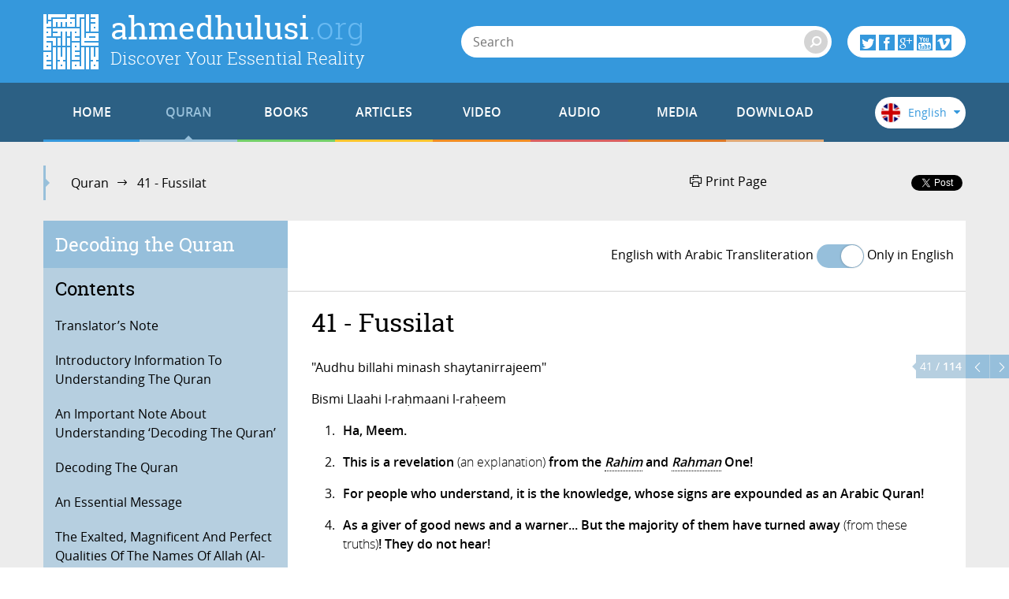

--- FILE ---
content_type: text/html; charset=utf-8
request_url: https://ahmedhulusi.org/en/quran/041-fussilat
body_size: 24592
content:
<!doctype html>
<html lang="en" xmlns:fb="http://ogp.me/ns/fb#">
    <head>
        <meta name="viewport" content="width=device-width, initial-scale=1.0" />
        
        <meta charset="utf-8" />
        <title>Fussilat - ahmedhulusi.org</title>
            <meta name="description" content="Man is not weary of asking for good things... But if bad afflicts him, at once he loses hope and falls into despair." />
        <meta name="author" content="" />
        <link rel="canonical" href="https://ahmedhulusi.org:443/en/quran/041-fussilat" />        
            <meta property="og:title" content="Fussilat - ahmedhulusi.org" />
            <meta property="og:url" content="https://ahmedhulusi.org:443/en/quran/041-fussilat" />
            <meta property="og:image" content="https://www.ahmedhulusi.org/interfaces/ahmedhulusi/images/og-logo.png" />
            <meta property="og:site_name" content="ahmedhulusi.org" />
           <meta property="og:description" content="Man is not weary of asking for good things... But if bad afflicts him, at once he loses hope and falls into despair." />        
        <link type="text/css" rel="stylesheet" href="/interfaces/ahmedhulusi/styles/styles.css"  />
        
        <link rel="shortcut icon" href="/interfaces/ahmedhulusi/images/favicon.png" type="image/x-icon" />
        
        <script src="/interfaces/ahmedhulusi/scripts/vendors/modernizr.custom.js"></script>
        <script src="/interfaces/ahmedhulusi/scripts/vendors/jquery-2.1.1.min.js"></script>
        <script src="/interfaces/ahmedhulusi/scripts/ahmedhulusi.min.js"></script>

                <script>
            (function(i,s,o,g,r,a,m){i['GoogleAnalyticsObject']=r;i[r]=i[r]||function(){
  (i[r].q=i[r].q||[]).push(arguments)},i[r].l=1*new Date();a=s.createElement(o),
  m=s.getElementsByTagName(o)[0];a.async=1;a.src=g;m.parentNode.insertBefore(a,m)
  })(window,document,'script','//www.google-analytics.com/analytics.js','ga');

  ga('create', 'UA-747070-1', 'auto');
  ga('send', 'pageview');        </script>
            </head>

    <body id="quran" class="stationary pager-is-visible quran quran-1896 page-pair-1252 en  ">
        <div id="wrapper" class="page-wrap">
            <header id="masthead" class="top-header">
                <div class="container">
                    <a href="/en" class="page-heading">
                        <h1 class="page-title">ahmedhulusi<span class="ext">.org</span></h1>
                        <h2 class="page-subtitle">Discover Your Essential Reality</h2>
                    </a>
                </div>
            </header>

            <header class="bottom-header">
                <div class="container">
                    <a href="#" class="menu-toggle">
                        <span class="menu-toggle-icon">
                            <span class="inner"></span>
                        </span>

                        <span class="menu-toggle-text">Menu</span>
                    </a>
                    <a href="/" class="page-heading is-scrolled"><span class="for-screenreader-only">ahmedhulusi<span class="ext">.org</span></span></a>

                    <nav id="main-nav" class="main-nav group">
                        <a href="/en" class="home ">HOME</a>
                        
                    <a href="/en/quran" title="Quran" class="nav-item quran has-mega first current">QURAN</a>
                    <a href="/en/books" title="Books" class="nav-item books has-mega">BOOKS</a>
                    <a href="/en/articles" title="Articles" class="nav-item articles has-mega">ARTICLES</a>
                    <a href="/en/videos" title="Video" class="nav-item videos has-mega">VIDEO</a>
                    <a href="/en/audios" title="Audio" class="nav-item talks has-mega">AUDIO</a>
                    <a href="/en/media" title="Media" class="nav-item media has-mega">MEDIA</a>
                    <a href="/en/download-2" title="Download" class="nav-item downloads last">DOWNLOAD</a>                    </nav>

                    <form class="page-search" method="get" action="/en/search">
    <a href="#" class="search-toggle toggle" aria-haspopup="true"><i class="icon-search"></i></a>
    <div class="search-form-elements">
        <input type="search" name="q" class="search-query" placeholder="Search" value="" />
                <button><i class="icon-search"></i></button>
        <button class="search-button">Search</button>
    </div>
</form>
                    <div class="social-actions">
    <a href="#" class="social-actions-button" aria-haspopup="true">
        <i class="icon-twitter"></i>
        <i class="icon-facebook"></i>
        <i class="icon-googleplus"></i>
        <i class="icon-youtube"></i>
        <i class="icon-vimeo"></i>
    </a>
    <div class="social-buttons group">
        <span class="social-button twitter-social-button">
            <a class="twitter-follow-button" href="https://twitter.com/AhmedHulusi" data-show-count="true" data-lang="en">AhmedHulusi</a>
        </span>

        <span class="social-button facebook-social-button">
            <div class="fb-like" data-href="https://www.facebook.com/AhmedHulusi" data-width="250" data-layout="button_count" data-action="like" data-show-faces="false" data-share="false"></div>
        </span>

        <span class="social-button google-social-button">
            <div class="g-follow" data-annotation="bubble" data-height="20" data-href="https://plus.google.com/+AhmedHulusiOfficial" data-rel="publisher"></div>
        </span>

        <span class="social-button youtube-social-button">
            <span class="g-ytsubscribe" data-channel="AhmedHulusiOfficial" data-layout="default" data-count="default"></span>
        </span>
    </div>
</div>
                    <div class="lang-nav">
    <span class="lang-nav-current" aria-haspopup="true">
        <span class="lang-nav-flag lang-nav-flag-en"></span>
        <span class="lang-nav-lang-name">English</span>
        <i class="icon-caret-down"></i>
    </span>
    <nav class="lang-nav-langs group">
                                    <a href="http://www.ahmedhulusi.org/tr/" class="lang-nav-lang">
                    <span class="lang-nav-flag lang-nav-flag-tr"></span>
                    <span class="lang-nav-lang-name">Türkçe</span>
                </a>
                                                                    <a href="http://www.ahmedhulusi.org/de/" class="lang-nav-lang">
                    <span class="lang-nav-flag lang-nav-flag-de"></span>
                    <span class="lang-nav-lang-name">Deutsch</span>
                </a>
                                                <a href="http://www.ahmedhulusi.org/fr/" class="lang-nav-lang">
                    <span class="lang-nav-flag lang-nav-flag-fr"></span>
                    <span class="lang-nav-lang-name">Français</span>
                </a>
                                                <a href="http://www.ahmedhulusi.org/es/" class="lang-nav-lang">
                    <span class="lang-nav-flag lang-nav-flag-es"></span>
                    <span class="lang-nav-lang-name">Español</span>
                </a>
                                                <a href="http://www.ahmedhulusi.org/ru/" class="lang-nav-lang">
                    <span class="lang-nav-flag lang-nav-flag-ru"></span>
                    <span class="lang-nav-lang-name">Pусский</span>
                </a>
                                                <a href="http://www.ahmedhulusi.org/pk/" class="lang-nav-lang">
                    <span class="lang-nav-flag lang-nav-flag-pk"></span>
                    <span class="lang-nav-lang-name">پاکستانی</span>
                </a>
                                                <a href="http://www.ahmedhulusi.org/pl/" class="lang-nav-lang">
                    <span class="lang-nav-flag lang-nav-flag-pl"></span>
                    <span class="lang-nav-lang-name">Polski</span>
                </a>
                                                <a href="http://www.ahmedhulusi.org/nl/" class="lang-nav-lang">
                    <span class="lang-nav-flag lang-nav-flag-nl"></span>
                    <span class="lang-nav-lang-name">Nederlands</span>
                </a>
                                                <a href="http://www.ahmedhulusi.org/sq/" class="lang-nav-lang">
                    <span class="lang-nav-flag lang-nav-flag-sq"></span>
                    <span class="lang-nav-lang-name">Shqip</span>
                </a>
                                                <a href="http://www.ahmedhulusi.org/kw/" class="lang-nav-lang">
                    <span class="lang-nav-flag lang-nav-flag-kw"></span>
                    <span class="lang-nav-lang-name">Kiswahili</span>
                </a>
                                                <a href="http://www.ahmedhulusi.org/az/" class="lang-nav-lang">
                    <span class="lang-nav-flag lang-nav-flag-az"></span>
                    <span class="lang-nav-lang-name">Azeri</span>
                </a>
                                                <a href="http://www.ahmedhulusi.org/bo/" class="lang-nav-lang">
                    <span class="lang-nav-flag lang-nav-flag-bo"></span>
                    <span class="lang-nav-lang-name">Bosanski</span>
                </a>
                                                <a href="http://www.ahmedhulusi.org/ku/" class="lang-nav-lang">
                    <span class="lang-nav-flag lang-nav-flag-ku"></span>
                    <span class="lang-nav-lang-name">Kurdî</span>
                </a>
                                                <a href="http://www.ahmedhulusi.org/id/" class="lang-nav-lang">
                    <span class="lang-nav-flag lang-nav-flag-id"></span>
                    <span class="lang-nav-lang-name">Indonesian</span>
                </a>
                        </nav>
</div>                </div>
                                <nav id="mega-menu" class="mega-menu hide">
    <div class="container">
        <div class="mega-menu-content menu-quran hide">
    <ul class="menu-category-list">
        <li class="menu-category-quran menu-category-item"><a href="/en/quran/listening" data-related="menu-listen-list">Listen to the Quran</a></li>
        <li class="menu-category-quran menu-category-item"><a href="/en/quran/watching" data-related="menu-watching-list">Watch the Quran</a></li>
        <li class="menu-category-quran menu-category-item"><a href="/en/quran/introductory-information-to-understanding-the-quran" data-related="menu-reading-list">Read the Quran</a></li>
    </ul>

    <ul id="menu-listen-list" class="menu-content-list group">
            <li class="mega-menu-item">
            <a href="/en/quran/listen/091-as-shams-shuraim" class="menu-item-link">
            <span class="menu-item-image">
                                    <img src="https://www.ahmedhulusi.org/content/images/small_eng-shur-91-shams.jpg" alt="" />                            </span>
                <h3 class="menu-item-title">91. As-Shams</h3>
                <p class="menu-item-content">By the one who is denoted by the name Allah (who created my being with His Names in accord with the...</p>
            </a>
        </li>
            <li class="mega-menu-item">
            <a href="/en/quran/listen/011-hud-shuraim" class="menu-item-link">
            <span class="menu-item-image">
                                    <img src="https://www.ahmedhulusi.org/content/images/small_eng-shur-11-hud.jpg" alt="" />                            </span>
                <h3 class="menu-item-title">11. Hud</h3>
                <p class="menu-item-content">Rabbi innee a`oodhu bika an asaalaka maa laysa lee bihi `ilmun wa’illaa taghfir lee watarḥamnee akun...</p>
            </a>
        </li>
            <li class="mega-menu-item">
            <a href="/en/quran/listen/102-al-takathur-abdussamed" class="menu-item-link">
            <span class="menu-item-image">
                                    <img src="https://www.ahmedhulusi.org/content/images/small_eng-abds-102-takathur.jpg" alt="" />                            </span>
                <h3 class="menu-item-title">102. Al-Takathur</h3>
                <p class="menu-item-content">By the one who is denoted by the name Allah (who created my being with His Names in accord with the...</p>
            </a>
        </li>
            <li class="mega-menu-item">
            <a href="/en/quran/listen/1-juz-guler" class="menu-item-link">
            <span class="menu-item-image">
                                    <img src="https://www.ahmedhulusi.org/content/images/small_eng-hasn-juz-1.jpg" alt="" />                            </span>
                <h3 class="menu-item-title">Juz' 1</h3>
                <p class="menu-item-content">The Quran in general is divided into chapters (surah) and verses (ayat). It is additionally divided...</p>
            </a>
        </li>
            <li class="mega-menu-item mega-menu-category-item">
            <a href="/en/quran/listening" class="menu-item-link">
                <span class="menu-item-image">
                </span>
                <h3 class="menu-item-title">All Quran Listenings</h3>
                <div class="menu-item-cover">
                    <span class="total-items">+368</span>
                </div>
            </a>
        </li>
    </ul>

    <ul id="menu-watching-list" class="menu-content-list group">
                    <li class="mega-menu-item">
                <a href="/en/quran/watch/introductory-information-to-understanding-the-quran" class="menu-item-link">
            <span class="menu-item-image">
                                    <img src="https://www.ahmedhulusi.org/content/images/small_en-kurani-anlamak-icin-on-bilgi-thnail.jpg" alt="" />                            </span>
                    <h3 class="menu-item-title">Understanding The Quran</h3>
                    <p class="menu-item-content">The original script of this work you’ve picked up to READ is not a book comprisingthe orders and com...</p>
                </a>
            </li>
                    <li class="mega-menu-item">
                <a href="/en/quran/watch/010-yunus" class="menu-item-link">
            <span class="menu-item-image">
                                    <img src="https://www.ahmedhulusi.org/content/images/small_eng-shur-10-yunus.jpg" alt="" />                            </span>
                    <h3 class="menu-item-title">10. Yunus</h3>
                    <p class="menu-item-content">By the one who is denoted by the name Allah (who created my being with His Names in accord with the...</p>
                </a>
            </li>
                    <li class="mega-menu-item">
                <a href="/en/quran/watch/068-al-qalam" class="menu-item-link">
            <span class="menu-item-image">
                                    <img src="https://www.ahmedhulusi.org/content/images/small_eng-shur-68-qalam.jpg" alt="" />                            </span>
                    <h3 class="menu-item-title">68. Al-Qalam</h3>
                    <p class="menu-item-content">By the one who is denoted by the name Allah (who created my being with His Names in accord with the...</p>
                </a>
            </li>
                    <li class="mega-menu-item">
                <a href="/en/quran/watch/077-al-mursalat" class="menu-item-link">
            <span class="menu-item-image">
                                    <img src="https://www.ahmedhulusi.org/content/images/small_eng-shur-77-mursalat.jpg" alt="" />                            </span>
                    <h3 class="menu-item-title">77. Al-Mursalat</h3>
                    <p class="menu-item-content">By the one who is denoted by the name Allah (who created my being with His Names in accord with the...</p>
                </a>
            </li>
                <li class="mega-menu-item mega-menu-category-item">
            <a href="/en/quran/watching" class="menu-item-link">
                <span class="menu-item-image">
                </span>
                <h3 class="menu-item-title">All Quran Watchings</h3>
                <div class="menu-item-cover">
                    <span class="total-items">+123</span>
                </div>
            </a>
        </li>
    </ul>

    <ul id="menu-reading-list" class="menu-content-list group">
                <li class="mega-menu-item">
            <a href="/en/quran/106-quraysh" class="menu-item-link">
                <span class="menu-item-image">
                    <img src="https://www.ahmedhulusi.org/interfaces/ahmedhulusi/images/small_kurani-kerim-cozumu-en.png" alt="Allâh İlminden Yansımalarla
Kur'ân-ı Kerîm Çözümü" />
                </span>
                <h3 class="menu-item-title">106. Quraysh</h3>
                <p class="menu-item-content">
                                        In order to establish acquaintenceship and respect for the Quraysh,                </p>
            </a>
        </li>
                <li class="mega-menu-item">
            <a href="/en/quran/083-al-mutaffifin" class="menu-item-link">
                <span class="menu-item-image">
                    <img src="https://www.ahmedhulusi.org/interfaces/ahmedhulusi/images/small_kurani-kerim-cozumu-en.png" alt="Allâh İlminden Yansımalarla
Kur'ân-ı Kerîm Çözümü" />
                </span>
                <h3 class="menu-item-title">83. Al-Mutaffifin</h3>
                <p class="menu-item-content">
                                        Woe to those who do not measure and scale justly!                </p>
            </a>
        </li>
                <li class="mega-menu-item">
            <a href="/en/quran/033-al-ahzab" class="menu-item-link">
                <span class="menu-item-image">
                    <img src="https://www.ahmedhulusi.org/interfaces/ahmedhulusi/images/small_kurani-kerim-cozumu-en.png" alt="Allâh İlminden Yansımalarla
Kur'ân-ı Kerîm Çözümü" />
                </span>
                <h3 class="menu-item-title">33. Al-Ahzab</h3>
                <p class="menu-item-content">
                                        O Nabi! Be of those who protect themselves from Allah (as He will most definitely enforce the conseq...                </p>
            </a>
        </li>
                <li class="mega-menu-item">
            <a href="/en/quran/103-al-asr" class="menu-item-link">
                <span class="menu-item-image">
                    <img src="https://www.ahmedhulusi.org/interfaces/ahmedhulusi/images/small_kurani-kerim-cozumu-en.png" alt="Allâh İlminden Yansımalarla
Kur'ân-ı Kerîm Çözümü" />
                </span>
                <h3 class="menu-item-title">103. Al-Asr</h3>
                <p class="menu-item-content">
                                        By that time (the life span of man),                </p>
            </a>
        </li>
                <li class="mega-menu-item mega-menu-category-item">
            <a href="/en/quran/introductory-information-to-understanding-the-quran" class="menu-item-link">
                <span class="menu-item-image">
                </span>
                <h3 class="menu-item-title">All Quran Readings</h3>
                <div class="menu-item-cover">
                    <span class="total-items">+110</span>
                </div>
            </a>
        </li>
    </ul>
</div>        <div class="mega-menu-content menu-books has-no-category hide">
    <ul id="menu-books-list" class="menu-content-list group">
            <li class="mega-menu-item">
            <a href="/en/book/muhammads-allah" class="menu-item-link">
                <span class="menu-item-image">
                                            <img src="https://www.ahmedhulusi.org/content/images/small_en-allah.png" alt="" />                                    </span>
                <h3 class="menu-item-title">Muhammad's Allah</h3>
                <p class="menu-item-content">Everyone, from the most learned to the most ignorant, has a concept of God. A God that we love, get...</p>
            </a>
        </li>
            <li class="mega-menu-item">
            <a href="/en/book/the-truth-of-life" class="menu-item-link">
                <span class="menu-item-image">
                                            <img src="https://www.ahmedhulusi.org/content/images/small_en-yasamingercegi.png" alt="" />                                    </span>
                <h3 class="menu-item-title">The Truth of Life</h3>
                <p class="menu-item-content">What do we know about the world that is beyond our physical perception?
What does a man's lifetime...</p>
            </a>
        </li>
            <li class="mega-menu-item">
            <a href="/en/book/read-the-reality-behind-muhammads-first-revelation" class="menu-item-link">
                <span class="menu-item-image">
                                            <img src="https://www.ahmedhulusi.org/content/images/small_en-neokudu.png" alt="" />                                    </span>
                <h3 class="menu-item-title">“READ!”</h3>
                <p class="menu-item-content">Dear thinking minds...
In this book I hope to present you with a totally unique perspective. As the...</p>
            </a>
        </li>
            <li class="mega-menu-item">
            <a href="/en/book/the-power-of-prayer" class="menu-item-link">
                <span class="menu-item-image">
                                            <img src="https://www.ahmedhulusi.org/content/images/small_en-duazikir.png" alt="" />                                    </span>
                <h3 class="menu-item-title">The Power of Prayer</h3>
                <p class="menu-item-content">Do you know about your most powerful weapon?
Are you aware that you can activate the power inherent...</p>
            </a>
        </li>
            <li class="mega-menu-item">
            <a href="/en/book/universal-mysteries" class="menu-item-link">
                <span class="menu-item-image">
                                            <img src="https://www.ahmedhulusi.org/content/images/small_en-evrenselsirlar-son.png" alt="" />                                    </span>
                <h3 class="menu-item-title">Universal Mysteries</h3>
                <p class="menu-item-content">What if we were to one day receive a visit from an all knowing alien that enlightened us and answere...</p>
            </a>
        </li>
            <li class="mega-menu-item mega-menu-category-item">
            <a href="/en/books" class="menu-item-link">
                <span class="menu-item-image">
                                    <img src="/interfaces/ahmedhulusi/images/book-cover-placeholder.png" alt="" />
                                </span>
                <h3 class="menu-item-title">All Books</h3>
                <div class="menu-item-cover">
                                                            <span class="total-items">+16</span>
                                    </div>
            </a>
        </li>
    </ul>
</div>
        <div class="mega-menu-content menu-articles hide">
    <ul class="menu-category-list">
            <li class="menu-category-article menu-category-item"><a href="/en/articles/allah" data-related="menu-article-allah-list">Allah</a></li>
            <li class="menu-category-article menu-category-item"><a href="/en/articles/quran" data-related="menu-article-quran-list">Quran</a></li>
            <li class="menu-category-article menu-category-item"><a href="/en/articles/man" data-related="menu-article-man-list">Man</a></li>
            <li class="menu-category-article menu-category-item"><a href="/en/articles/faith" data-related="menu-article-faith-list">Faith</a></li>
            <li class="menu-category-article menu-category-item"><a href="/en/articles/religion-islam" data-related="menu-article-religion-islam-list">Religion & Islam</a></li>
            <li class="menu-category-article menu-category-item"><a href="/en/articles/death-and-beyond" data-related="menu-article-death-and-beyond-list">Death and Beyond</a></li>
        </ul>
        <ul id="menu-article-allah-list" class="menu-content-list group">
                        <li class="mega-menu-item">
            <a href="/en/article/from-god-to-allah" class="menu-item-link">
            <span class="menu-item-image">
                                    <img src="https://www.ahmedhulusi.org/content/images/small_en-tanridan-allaha-thnail.jpg" alt="" />                            </span>
                <h3 class="menu-item-title">From God to Allah</h3>
                <p class="menu-item-content">From a God who thinks like a man, to a man who thinks like Allah!
For centuries after centuries, ma...</p>
            </a>
        </li>
                <li class="mega-menu-item">
            <a href="/en/article/the-meaning-of-the-word-of-unity" class="menu-item-link">
            <span class="menu-item-image">
                                    <img src="https://www.ahmedhulusi.org/content/images/small_en-kelimei-tevhid-ne-demektir-thnail.jpg" alt="" />                            </span>
                <h3 class="menu-item-title">The Meaning of the Word of Unity</h3>
                <p class="menu-item-content">The Word of Unity: La ilaha illallah, comprises the foundation of the Islamic faith.
Taken literall...</p>
            </a>
        </li>
                <li class="mega-menu-item">
            <a href="/en/article/rahman-and-rahim" class="menu-item-link">
            <span class="menu-item-image">
                                    <img src="https://www.ahmedhulusi.org/content/images/small_en-rahman-ve-rahiym-thnail.jpg" alt="" />                            </span>
                <h3 class="menu-item-title">Rahman and Rahim</h3>
                <p class="menu-item-content">We usually just say the Basmalah without much thought… Then we recite the Fatiha for our dead! Where...</p>
            </a>
        </li>
                <li class="mega-menu-item">
            <a href="/en/article/the-symbol-of-the-name-allah" class="menu-item-link">
            <span class="menu-item-image">
                                    <img src="https://www.ahmedhulusi.org/content/images/small_en-allah-adinin-isareti-thnail.jpg" alt="" />                            </span>
                <h3 class="menu-item-title">The Symbol of the Name Allah</h3>
                <p class="menu-item-content">As known, the Basmalah, ‘In the Name of Allah…’ denotes that ‘Allah’ is a name.
A ‘name’ is a sign...</p>
            </a>
        </li>
                <li class="mega-menu-item mega-menu-category-item">
            <a href="/en/articles/allah" class="menu-item-link">
                <span class="menu-item-image">
                                            <img src="https://www.ahmedhulusi.org/content/images/small_category-allah.jpg" alt="" />                                    </span>
                <h3 class="menu-item-title">Articles about Allah</h3>
                <p class="menu-item-content"></p>
                <div class="menu-item-cover">
                                                                <span class="total-items">+8</span>
                                    </div>
            </a>
        </li>
    </ul>
        <ul id="menu-article-quran-list" class="menu-content-list group">
                        <li class="mega-menu-item">
            <a href="/en/article/why-the-awaited-golden-age-is-now" class="menu-item-link">
            <span class="menu-item-image">
                                    <img src="https://www.ahmedhulusi.org/content/images/small_en-kuran-mucizesi-altin-cag-thnail.jpg" alt="" />                            </span>
                <h3 class="menu-item-title">Why The Awaited Golden Age Is Now?</h3>
                <p class="menu-item-content">The primary and most essential message of the Quran asserted some 1,400 years ago is the reality tha...</p>
            </a>
        </li>
                <li class="mega-menu-item">
            <a href="/en/article/decoding-the-quran" class="menu-item-link">
            <span class="menu-item-image">
                                    <img src="https://www.ahmedhulusi.org/content/images/small_en-kurani-kerim-cozumu-thnail.jpg" alt="" />                            </span>
                <h3 class="menu-item-title">Decoding The Quran</h3>
                <p class="menu-item-content">The world has entered the Age of Aquarius declaring: The time for renewal is upon us!
Heeding this...</p>
            </a>
        </li>
                <li class="mega-menu-item">
            <a href="/en/article/allah-as-defined-in-the-quran" class="menu-item-link">
            <span class="menu-item-image">
                                    <img src="https://www.ahmedhulusi.org/content/images/small_en-kurandaki-allah-tarifi-thnail.jpg" alt="" />                            </span>
                <h3 class="menu-item-title">Allah As Defined In The Quran</h3>
                <p class="menu-item-content">Let us now try to understand the Allah revealed by Muhammad (saw) in the chapter al-Ikhlas, and see...</p>
            </a>
        </li>
                <li class="mega-menu-item">
            <a href="/en/article/the-basmalah" class="menu-item-link">
            <span class="menu-item-image">
                                    <img src="https://www.ahmedhulusi.org/content/images/small_en-besmele-hakkinda-thnail.jpg" alt="" />                            </span>
                <h3 class="menu-item-title">The Basmalah</h3>
                <p class="menu-item-content">If the chapter al-Fatiha is understood well it can unlock the Quran for us.
For: “The secret of the...</p>
            </a>
        </li>
                <li class="mega-menu-item mega-menu-category-item">
            <a href="/en/articles/quran" class="menu-item-link">
                <span class="menu-item-image">
                                            <img src="https://www.ahmedhulusi.org/content/images/small_category-kuran.jpg" alt="" />                                    </span>
                <h3 class="menu-item-title">Articles about Quran</h3>
                <p class="menu-item-content"></p>
                <div class="menu-item-cover">
                                                                <span class="total-items">+17</span>
                                    </div>
            </a>
        </li>
    </ul>
        <ul id="menu-article-man-list" class="menu-content-list group">
                        <li class="mega-menu-item">
            <a href="/en/article/the-universe-vs-your-cocoon" class="menu-item-link">
            <span class="menu-item-image">
                                    <img src="https://www.ahmedhulusi.org/content/images/small_en-evren-ve-kozan-thnail.jpg" alt="" />                            </span>
                <h3 class="menu-item-title">The Universe Vs Your Cocoon</h3>
                <p class="menu-item-content">On a planet called Earth, among hundreds of billions of stars, in a galaxy amid billions, ‘your worl...</p>
            </a>
        </li>
                <li class="mega-menu-item">
            <a href="/en/article/love" class="menu-item-link">
            <span class="menu-item-image">
                                    <img src="https://www.ahmedhulusi.org/content/images/small_en-sevmek-thnail.jpg" alt="" />                            </span>
                <h3 class="menu-item-title">Love</h3>
                <p class="menu-item-content">The lover longs to be with his beloved.
The state of the lover will become the state of the beloved...</p>
            </a>
        </li>
                <li class="mega-menu-item">
            <a href="/en/article/the-brain-functions" class="menu-item-link">
            <span class="menu-item-image">
                                    <img src="https://www.ahmedhulusi.org/content/images/small_en-beyin-fonksiyonlari-hakkinda-thnail.jpg" alt="" />                            </span>
                <h3 class="menu-item-title">The Brain</h3>
                <p class="menu-item-content">The brain is the mechanism with which we evaluate everything.
In terms of our current perception, t...</p>
            </a>
        </li>
                <li class="mega-menu-item">
            <a href="/en/article/our-universal-essence" class="menu-item-link">
            <span class="menu-item-image">
                                    <img src="https://www.ahmedhulusi.org/content/images/small_en-evrensel-oz-ve-ozumuz-thnail.jpg" alt="" />                            </span>
                <h3 class="menu-item-title">Our Universal Essence</h3>
                <p class="menu-item-content">Since man is incapable of knowing the universe with his five senses as he is a part of the very univ...</p>
            </a>
        </li>
                <li class="mega-menu-item mega-menu-category-item">
            <a href="/en/articles/man" class="menu-item-link">
                <span class="menu-item-image">
                                            <img src="https://www.ahmedhulusi.org/content/images/small_category-insan.jpg" alt="" />                                    </span>
                <h3 class="menu-item-title">Articles about Man</h3>
                <p class="menu-item-content"></p>
                <div class="menu-item-cover">
                                                                <span class="total-items">+18</span>
                                    </div>
            </a>
        </li>
    </ul>
        <ul id="menu-article-faith-list" class="menu-content-list group">
                        <li class="mega-menu-item">
            <a href="/en/article/concealed-duality" class="menu-item-link">
            <span class="menu-item-image">
                                    <img src="https://www.ahmedhulusi.org/content/images/small_en-gizli-sirk-sirk-degilmi-thnail.jpg" alt="" />                            </span>
                <h3 class="menu-item-title">Concealed Duality</h3>
                <p class="menu-item-content">Let us remember and be mindful of the following:

Allah will definitely not forgive duality. Every...</p>
            </a>
        </li>
                <li class="mega-menu-item">
            <a href="/en/article/do-we-believe-in-allah" class="menu-item-link">
            <span class="menu-item-image">
                                    <img src="https://www.ahmedhulusi.org/content/images/small_en-allaha-imanlimiyiz.jpg" alt="" />                            </span>
                <h3 class="menu-item-title">Do We Believe In Allah?</h3>
                <p class="menu-item-content">“The Bedouins (those who lived based on their conditioning, in ignorance as tribes and clans) said,...</p>
            </a>
        </li>
                <li class="mega-menu-item">
            <a href="/en/article/why-faith" class="menu-item-link">
            <span class="menu-item-image">
                                    <img src="https://www.ahmedhulusi.org/content/images/small_en-niye-iman-thnail.jpg" alt="" />                            </span>
                <h3 class="menu-item-title">Why Faith?</h3>
                <p class="menu-item-content">Either faith is apparent to someone, whereby they live with the outlook it provides and are hence ca...</p>
            </a>
        </li>
                <li class="mega-menu-item mega-menu-category-item">
            <a href="/en/articles/faith" class="menu-item-link">
                <span class="menu-item-image">
                                            <img src="https://www.ahmedhulusi.org/content/images/small_category-iman.jpg" alt="" />                                    </span>
                <h3 class="menu-item-title">Articles about Faith</h3>
                <p class="menu-item-content"></p>
                <div class="menu-item-cover">
                                                                <span class="total-items">+5</span>
                                    </div>
            </a>
        </li>
    </ul>
        <ul id="menu-article-religion-islam-list" class="menu-content-list group">
                        <li class="mega-menu-item">
            <a href="/en/article/universal" class="menu-item-link">
            <span class="menu-item-image">
                                    <img src="https://www.ahmedhulusi.org/content/images/small_en-evrensel-gerceklik-thnail.jpg" alt="" />                            </span>
                <h3 class="menu-item-title">Universal</h3>
                <p class="menu-item-content">The universality of the religion of Islam cannot be recognized without proper and correct considerat...</p>
            </a>
        </li>
                <li class="mega-menu-item">
            <a href="/en/article/deity-centric-religion" class="menu-item-link">
            <span class="menu-item-image">
                                    <img src="https://www.ahmedhulusi.org/content/images/small_en-tanri-merkezli-dinmi-thnail.jpg" alt="" />                            </span>
                <h3 class="menu-item-title">Deity-Centric Religion?</h3>
                <p class="menu-item-content">Perhaps we need to question the fundamentals of the topic:
 
A deity centered, or a Muhammad (saw)...</p>
            </a>
        </li>
                <li class="mega-menu-item">
            <a href="/en/article/my-understanding-of-islam" class="menu-item-link">
            <span class="menu-item-image">
                                    <img src="https://www.ahmedhulusi.org/content/images/small_en-anladigim-islam-thnail.jpg" alt="" />                            </span>
                <h3 class="menu-item-title">My Understanding Of Islam</h3>
                <p class="menu-item-content">What did Muhammad (saw), the most magnificent brain to have ever manifested on earth and the most su...</p>
            </a>
        </li>
                <li class="mega-menu-item">
            <a href="/en/article/why-a-sharia-government-is-impossible" class="menu-item-link">
            <span class="menu-item-image">
                                    <img src="https://www.ahmedhulusi.org/content/images/small_seriat-devleti-thmnail3.jpg" alt="" />                            </span>
                <h3 class="menu-item-title">Why A Sharia Government Is Impossible</h3>
                <p class="menu-item-content">I received an important and sincere letter in regards to a Sharia-law based government. I would like...</p>
            </a>
        </li>
                <li class="mega-menu-item mega-menu-category-item">
            <a href="/en/articles/religion-islam" class="menu-item-link">
                <span class="menu-item-image">
                                            <img src="https://www.ahmedhulusi.org/content/images/small_category-din-ve-islam.jpg" alt="" />                                    </span>
                <h3 class="menu-item-title">Articles about Religion & Islam</h3>
                <p class="menu-item-content"></p>
                <div class="menu-item-cover">
                                                                <span class="total-items">+11</span>
                                    </div>
            </a>
        </li>
    </ul>
        <ul id="menu-article-death-and-beyond-list" class="menu-content-list group">
                        <li class="mega-menu-item">
            <a href="/en/article/inquisition" class="menu-item-link">
            <span class="menu-item-image">
                                    <img src="https://www.ahmedhulusi.org/content/images/small_en-kabir-sorgusu-thnail.jpg" alt="" />                            </span>
                <h3 class="menu-item-title">Inquisition</h3>
                <p class="menu-item-content">Questions have no end! There is so much to learn yet such limited time! So much has been disclosed a...</p>
            </a>
        </li>
                <li class="mega-menu-item">
            <a href="/en/article/the-afterlife" class="menu-item-link">
            <span class="menu-item-image">
                                    <img src="https://www.ahmedhulusi.org/content/images/small_en-ahiret.jpg" alt="" />                            </span>
                <h3 class="menu-item-title">The Afterlife</h3>
                <p class="menu-item-content">One truth should not veil another truth…
The external aspect of our practices should not veil the i...</p>
            </a>
        </li>
                <li class="mega-menu-item">
            <a href="/en/article/hell-is-grace" class="menu-item-link">
            <span class="menu-item-image">
                                    <img src="https://www.ahmedhulusi.org/content/images/small_en-cehennem-rahmettir-thnail.jpg" alt="" />                            </span>
                <h3 class="menu-item-title">Hell Is Grace</h3>
                <p class="menu-item-content">The Rahman is the possessor of grace, who forms all things from Himself with Himself.
The forms of...</p>
            </a>
        </li>
                <li class="mega-menu-item">
            <a href="/en/article/enjoy-the-experience" class="menu-item-link">
            <span class="menu-item-image">
                                    <img src="https://www.ahmedhulusi.org/content/images/small_en-tadina-varmak-thnail.jpg" alt="" />                            </span>
                <h3 class="menu-item-title">Enjoy the Experience</h3>
                <p class="menu-item-content">As we know, the Quran refers to the event known as ‘death’ as an experience which every ‘soul’, i.e...</p>
            </a>
        </li>
                <li class="mega-menu-item mega-menu-category-item">
            <a href="/en/articles/death-and-beyond" class="menu-item-link">
                <span class="menu-item-image">
                                            <img src="https://www.ahmedhulusi.org/content/images/small_category-olum.jpg" alt="" />                                    </span>
                <h3 class="menu-item-title">Articles about Death and Beyond</h3>
                <p class="menu-item-content"></p>
                <div class="menu-item-cover">
                                                                <span class="total-items">+9</span>
                                    </div>
            </a>
        </li>
    </ul>
    </div>        <div class="mega-menu-content menu-videos hide">
    <ul class="menu-category-list">
            <li class="menu-category-video menu-category-item"><a href="/en/videos/manifestation-of-allahs-knowledge" data-related="menu-video-manifestation-of-allahs-knowledge-list">Manifestation of Allah's Knowledge</a></li>
            <li class="menu-category-video menu-category-item"><a href="/en/videos/man" data-related="menu-video-man-list">Man</a></li>
            <li class="menu-category-video menu-category-item"><a href="/en/videos/religion-islam" data-related="menu-video-religion-islam-list">Religion & Islam</a></li>
            <li class="menu-category-video menu-category-item"><a href="/en/videos/worship" data-related="menu-video-worship-list">Worship</a></li>
            <li class="menu-category-video menu-category-item"><a href="/en/videos/death-and-beyond" data-related="menu-video-death-and-beyond-list">Death and Beyond</a></li>
            <li class="menu-category-video menu-category-item"><a href="/en/videos/expo-tv" data-related="menu-video-expo-tv-list">Expo TV</a></li>
        </ul>
        <ul id="menu-video-manifestation-of-allahs-knowledge-list" class="menu-content-list group">
                        <li class="mega-menu-item">
            <a href="/en/video/ahmed-hulusi-is-a-muhammadan" class="menu-item-link">
            <span class="menu-item-image">
                                    <img src="https://www.ahmedhulusi.org/content/images/small_en-insan-ve-din-01-ahmed-hulusi-muhammedidir.jpg" alt="" />                            </span>
                <h3 class="menu-item-title">Ahmed Hulusi is a Muhammadan</h3>
                <p class="menu-item-content">I am a "Muhammadan"...
Namely, there are two main reasons why human beings exist in this world:
1...</p>
            </a>
        </li>
                <li class="mega-menu-item">
            <a href="/en/video/awaiting-the-mahdi" class="menu-item-link">
            <span class="menu-item-image">
                                    <img src="https://www.ahmedhulusi.org/content/images/small_en-video-mehdi-gelirse.jpg" alt="" />                            </span>
                <h3 class="menu-item-title">Awaiting The Mahdi</h3>
                <p class="menu-item-content">What’s the Mahdi going to do if he arrives? 
According to Hadith, the Rasul of Allah (saw) says; A...</p>
            </a>
        </li>
                <li class="mega-menu-item">
            <a href="/en/video/the-difference-of-muhammad-saw" class="menu-item-link">
            <span class="menu-item-image">
                                    <img src="https://www.ahmedhulusi.org/content/images/small_en-insan-ve-din-10-muhammed-farki.jpg" alt="" />                            </span>
                <h3 class="menu-item-title">The Difference Of Muhammad (saw)</h3>
                <p class="menu-item-content">The One denoted by the name Allah was disclosed to us by Muhammad (saw) who, rather than a prophet,...</p>
            </a>
        </li>
                <li class="mega-menu-item">
            <a href="/en/video/what-will-the-mahdi-change" class="menu-item-link">
            <span class="menu-item-image">
                                    <img src="https://www.ahmedhulusi.org/content/images/small_en-video-mehdi-neyi-degistirecek.jpg" alt="" />                            </span>
                <h3 class="menu-item-title">What will the Mahdi change?</h3>
                <p class="menu-item-content">There is no turning back in the System of Allah. The past is never repeated!
This holds true for in...</p>
            </a>
        </li>
                <li class="mega-menu-item mega-menu-category-item">
            <a href="/en/videos/manifestation-of-allahs-knowledge" class="menu-item-link">
                <span class="menu-item-image">
                                            <img src="https://www.ahmedhulusi.org/content/images/small_category-rasul-nebi-veli.jpg" alt="" />                                    </span>
                <h3 class="menu-item-title">Videos about Manifestation of Allah's Knowledge</h3>
                <p class="menu-item-content"></p>
                <div class="menu-item-cover">
                                                                <span class="total-items">+4</span>
                                    </div>
            </a>
        </li>
    </ul>
        <ul id="menu-video-man-list" class="menu-content-list group">
                        <li class="mega-menu-item">
            <a href="/en/video/for-love" class="menu-item-link">
            <span class="menu-item-image">
                                    <img src="https://www.ahmedhulusi.org/content/images/small_for-love-thnail.jpg" alt="" />                            </span>
                <h3 class="menu-item-title">For Love</h3>
                <p class="menu-item-content">Narrated by Aliya Atalay - Video Editing by Nazli Turkmen
"For Love"
The lover knows only the belo...</p>
            </a>
        </li>
                <li class="mega-menu-item">
            <a href="/en/video/the-brain-matter-delusion" class="menu-item-link">
            <span class="menu-item-image">
                                    <img src="https://www.ahmedhulusi.org/content/images/small_en-video-beyin-maddedir-yanilgisi.jpg" alt="" />                            </span>
                <h3 class="menu-item-title">The Brain-Matter Delusion</h3>
                <p class="menu-item-content">- The database in our brain has become so captive to the idea of a material world perceived  via the...</p>
            </a>
        </li>
                <li class="mega-menu-item">
            <a href="/en/video/the-eyes-do-not-see" class="menu-item-link">
            <span class="menu-item-image">
                                    <img src="https://www.ahmedhulusi.org/content/images/small_en-video-goz-gormez.jpg" alt="" />                            </span>
                <h3 class="menu-item-title">The Eyes Do Not See!</h3>
                <p class="menu-item-content">Everybody is in this delusion and nobody is aware...
You look at the TV screen as you’re watching s...</p>
            </a>
        </li>
                <li class="mega-menu-item">
            <a href="/en/video/the-creator-within" class="menu-item-link">
            <span class="menu-item-image">
                                    <img src="https://www.ahmedhulusi.org/content/images/small_en-video-yaratan-sende.jpg" alt="" />                            </span>
                <h3 class="menu-item-title">The Creator Within</h3>
                <p class="menu-item-content">Today science claims that what we call matter is entirely what the brain perceives based on the sign...</p>
            </a>
        </li>
                <li class="mega-menu-item mega-menu-category-item">
            <a href="/en/videos/man" class="menu-item-link">
                <span class="menu-item-image">
                                            <img src="https://www.ahmedhulusi.org/content/images/small_category-insan.jpg" alt="" />                                    </span>
                <h3 class="menu-item-title">Videos about Man</h3>
                <p class="menu-item-content"></p>
                <div class="menu-item-cover">
                                                                <span class="total-items">+19</span>
                                    </div>
            </a>
        </li>
    </ul>
        <ul id="menu-video-religion-islam-list" class="menu-content-list group">
                        <li class="mega-menu-item">
            <a href="/en/video/my-understanding-of-islam" class="menu-item-link">
            <span class="menu-item-image">
                                    <img src="https://www.ahmedhulusi.org/content/images/small_en-yenilen-video-anladigim-islam.jpg" alt="" />                            </span>
                <h3 class="menu-item-title">My Understanding of Islam</h3>
                <p class="menu-item-content">What did Muhammad (saw), the most magnificent brain to have ever manifested on earth and the most su...</p>
            </a>
        </li>
                <li class="mega-menu-item">
            <a href="/en/video/misconceptions-on-the-islamic-way-of-life-sunnah" class="menu-item-link">
            <span class="menu-item-image">
                                    <img src="https://www.ahmedhulusi.org/content/images/small_en-insan-ve-din-08-sunnet-ne-degildir.jpg" alt="" />                            </span>
                <h3 class="menu-item-title">Misconceptions On The Islamic Way Of Life (Sunnah)</h3>
                <p class="menu-item-content">Is the Islamic way of life about beards, headscarves and turbans, and dress codes?
What could the S...</p>
            </a>
        </li>
                <li class="mega-menu-item">
            <a href="/en/video/what-is-the-purpose-of-religion" class="menu-item-link">
            <span class="menu-item-image">
                                    <img src="https://www.ahmedhulusi.org/content/images/small_en-video-din-niye-gelmistir.jpg" alt="" />                            </span>
                <h3 class="menu-item-title">What Is The Purpose Of Religion?</h3>
                <p class="menu-item-content">To put it simply, the purpose of religion is to make man realize Allah, his essential reality, and t...</p>
            </a>
        </li>
                <li class="mega-menu-item">
            <a href="/en/video/deity-centric-religion" class="menu-item-link">
            <span class="menu-item-image">
                                    <img src="https://www.ahmedhulusi.org/content/images/small_en-insan-ve-din-16-tanri-merkezli-dinmi.jpg" alt="" />                            </span>
                <h3 class="menu-item-title">Deity-Centric Religion?</h3>
                <p class="menu-item-content">Perhaps we need to question the fundamentals of the topic:
A deity centered, or a Muhammad (saw) ce...</p>
            </a>
        </li>
                <li class="mega-menu-item mega-menu-category-item">
            <a href="/en/videos/religion-islam" class="menu-item-link">
                <span class="menu-item-image">
                                            <img src="https://www.ahmedhulusi.org/content/images/small_category-din-ve-islam.jpg" alt="" />                                    </span>
                <h3 class="menu-item-title">Videos about Religion & Islam</h3>
                <p class="menu-item-content"></p>
                <div class="menu-item-cover">
                                                                <span class="total-items">+4</span>
                                    </div>
            </a>
        </li>
    </ul>
        <ul id="menu-video-worship-list" class="menu-content-list group">
                        <li class="mega-menu-item">
            <a href="/en/video/why-salat" class="menu-item-link">
            <span class="menu-item-image">
                                    <img src="https://www.ahmedhulusi.org/content/images/small_en-insan-ve-din-04-salat-nicin.jpg" alt="" />                            </span>
                <h3 class="menu-item-title">Why Salat?</h3>
                <p class="menu-item-content">We have been addressed as ‘humans’…
What exactly is a human though? To what does the word ‘human’ a...</p>
            </a>
        </li>
                <li class="mega-menu-item">
            <a href="/en/video/experiencing-the-essence-of-prayer" class="menu-item-link">
            <span class="menu-item-image">
                                    <img src="https://www.ahmedhulusi.org/content/images/small_en-beynin-sirlari-ehli-beytte-namaz.jpg" alt="" />                            </span>
                <h3 class="menu-item-title">Experiencing The Essence of Prayer</h3>
                <p class="menu-item-content">I don’t understand... I disclose things that haven’t been told before they say “we never heard such...</p>
            </a>
        </li>
                <li class="mega-menu-item">
            <a href="/en/video/how-to-live-according-to-the-religion-of-islam" class="menu-item-link">
            <span class="menu-item-image">
                                    <img src="https://www.ahmedhulusi.org/content/images/small_en-video-islam-dini-nasil-yasanir.jpg" alt="" />                            </span>
                <h3 class="menu-item-title">How To Live According To The Religion Of Islam?</h3>
                <p class="menu-item-content">First and foremost, dhikr (remembrance), the remembrance of Allah.
That is, to understand the meani...</p>
            </a>
        </li>
                <li class="mega-menu-item">
            <a href="/en/video/the-brain-and-the-mechanics-of-prayer" class="menu-item-link">
            <span class="menu-item-image">
                                    <img src="https://www.ahmedhulusi.org/content/images/small_en-beynin-sirlari-beyin-dua-mekanizmasi.jpg" alt="" />                            </span>
                <h3 class="menu-item-title">The Brain and The Mechanics Of Prayer</h3>
                <p class="menu-item-content">Thus we addressed this topic too… As this is a recording I should make a statement: We frequently ge...</p>
            </a>
        </li>
                <li class="mega-menu-item mega-menu-category-item">
            <a href="/en/videos/worship" class="menu-item-link">
                <span class="menu-item-image">
                                            <img src="https://www.ahmedhulusi.org/content/images/small_category-ibadet.jpg" alt="" />                                    </span>
                <h3 class="menu-item-title">Videos about Worship</h3>
                <p class="menu-item-content"></p>
                <div class="menu-item-cover">
                                                                <span class="total-items">+4</span>
                                    </div>
            </a>
        </li>
    </ul>
        <ul id="menu-video-death-and-beyond-list" class="menu-content-list group">
                        <li class="mega-menu-item">
            <a href="/en/video/afterlife" class="menu-item-link">
            <span class="menu-item-image">
                                    <img src="https://www.ahmedhulusi.org/content/images/small_en-expo-tv-13-olum.jpg" alt="" />                            </span>
                <h3 class="menu-item-title">Afterlife</h3>
                <p class="menu-item-content">Greetings... May your life unfold with the consciousness of your true essence. I am very happy to sh...</p>
            </a>
        </li>
                <li class="mega-menu-item">
            <a href="/en/video/is-there-intercession-after-death" class="menu-item-link">
            <span class="menu-item-image">
                                    <img src="https://www.ahmedhulusi.org/content/images/small_en-video-olumden-sonra-seffat-var-mi.jpg" alt="" />                            </span>
                <h3 class="menu-item-title">Is There Intercession After Death?</h3>
                <p class="menu-item-content">Will intercession be of any benefit to us after death? ...
The message of the Quran and the teachin...</p>
            </a>
        </li>
                <li class="mega-menu-item">
            <a href="/en/video/creation-of-the-brain" class="menu-item-link">
            <span class="menu-item-image">
                                    <img src="https://www.ahmedhulusi.org/content/images/small_en-video-bedenler-yaratan-beyin.jpg" alt="" />                            </span>
                <h3 class="menu-item-title">Creation Of The Brain</h3>
                <p class="menu-item-content">The Quran and the Rasul of Allah (saw) explain life after we taste death, that is life after the bra...</p>
            </a>
        </li>
                <li class="mega-menu-item mega-menu-category-item">
            <a href="/en/videos/death-and-beyond" class="menu-item-link">
                <span class="menu-item-image">
                                            <img src="https://www.ahmedhulusi.org/content/images/small_category-olum.jpg" alt="" />                                    </span>
                <h3 class="menu-item-title">Videos about Death and Beyond</h3>
                <p class="menu-item-content"></p>
                <div class="menu-item-cover">
                                                                <span class="total-items">+8</span>
                                    </div>
            </a>
        </li>
    </ul>
        <ul id="menu-video-expo-tv-list" class="menu-content-list group">
                        <li class="mega-menu-item">
            <a href="/en/video/pilgrimage-hajj" class="menu-item-link">
            <span class="menu-item-image">
                                    <img src="https://www.ahmedhulusi.org/content/images/small_en-expo-tv-23-hac.jpg" alt="" />                            </span>
                <h3 class="menu-item-title">Pilgrimage (Hajj)</h3>
                <p class="menu-item-content">Hello,
Today’s topic is Hajj (pilgrimage to Mecca) which is explained as the 5th of the five pillar...</p>
            </a>
        </li>
                <li class="mega-menu-item">
            <a href="/en/video/fasting-and-zakat" class="menu-item-link">
            <span class="menu-item-image">
                                    <img src="https://www.ahmedhulusi.org/content/images/small_en-expo-tv-21-oruc-ve-zekat.jpg" alt="" />                            </span>
                <h3 class="menu-item-title">Fasting and Zakat</h3>
                <p class="menu-item-content">Hello,
Today, I will be recalling a very important subject but, it’s significance is so compelling,...</p>
            </a>
        </li>
                <li class="mega-menu-item">
            <a href="/en/video/brain-and-prayer" class="menu-item-link">
            <span class="menu-item-image">
                                    <img src="https://www.ahmedhulusi.org/content/images/small_en-expo-tv-22-beyin-ve-dua.jpg" alt="" />                            </span>
                <h3 class="menu-item-title">Brain and Prayer</h3>
                <p class="menu-item-content">Hello my dear friends,
Today, I’d like to mention the most important faculty in you. Perhaps you ar...</p>
            </a>
        </li>
                <li class="mega-menu-item">
            <a href="/en/video/afterlife" class="menu-item-link">
            <span class="menu-item-image">
                                    <img src="https://www.ahmedhulusi.org/content/images/small_en-expo-tv-13-olum.jpg" alt="" />                            </span>
                <h3 class="menu-item-title">Afterlife</h3>
                <p class="menu-item-content">Greetings... May your life unfold with the consciousness of your true essence. I am very happy to sh...</p>
            </a>
        </li>
                <li class="mega-menu-item mega-menu-category-item">
            <a href="/en/videos/expo-tv" class="menu-item-link">
                <span class="menu-item-image">
                                            <img src="https://www.ahmedhulusi.org/content/images/small_category-expotv.jpg" alt="" />                                    </span>
                <h3 class="menu-item-title">Videos about Expo TV</h3>
                <p class="menu-item-content"></p>
                <div class="menu-item-cover">
                                                                <span class="total-items">+11</span>
                                    </div>
            </a>
        </li>
    </ul>
    </div>        <div class="mega-menu-content menu-talks hide">
    <ul class="menu-category-list">
            <li class="menu-category-talk menu-category-item"><a href="/en/talks/allah" data-related="menu-talk-allah-list">Allah</a></li>
            <li class="menu-category-talk menu-category-item"><a href="/en/talks/manifestation-of-allahs-knowledge" data-related="menu-talk-manifestation-of-allahs-knowledge-list">Manifestation of Allah's Knowledge</a></li>
            <li class="menu-category-talk menu-category-item"><a href="/en/talks/quran" data-related="menu-talk-quran-list">Quran</a></li>
            <li class="menu-category-talk menu-category-item"><a href="/en/talks/man" data-related="menu-talk-man-list">Man</a></li>
            <li class="menu-category-talk menu-category-item"><a href="/en/talks/mechanics-of-the-system" data-related="menu-talk-mechanics-of-the-system-list">Mechanics of the System</a></li>
            <li class="menu-category-talk menu-category-item"><a href="/en/talks/worship" data-related="menu-talk-worship-list">Worship</a></li>
        </ul>
        <ul id="menu-talk-allah-list" class="menu-content-list group">
                        <li class="mega-menu-item">
            <a href="/en/talk/from-god-to-allah" class="menu-item-link">
            <span class="menu-item-image">
                                    <img src="https://www.ahmedhulusi.org/content/images/small_en-ses-insan-ve-din-tanridan-allaha.jpg" alt="" />                            </span>
                <h3 class="menu-item-title">From God to Allah</h3>
                <p class="menu-item-content">Translated & Narrated by Aliya Atalay
From a God who thinks like a man, to a man who thinks like Al...</p>
            </a>
        </li>
                <li class="mega-menu-item">
            <a href="/en/talk/the-meaning-of-the-word-of-unity" class="menu-item-link">
            <span class="menu-item-image">
                                    <img src="https://www.ahmedhulusi.org/content/images/small_en-ses-insan-ve-din-kelimei-tevhid-ne-demektir.jpg" alt="" />                            </span>
                <h3 class="menu-item-title">The Meaning of the Word of Unity</h3>
                <p class="menu-item-content">Translated & Narrated by Aliya Atalay
The Word of Unity: La ilaha illallah, comprises the foundatio...</p>
            </a>
        </li>
                <li class="mega-menu-item mega-menu-category-item">
            <a href="/en/talks/allah" class="menu-item-link">
                <span class="menu-item-image">
                                            <img src="https://www.ahmedhulusi.org/content/images/small_category-allah.jpg" alt="" />                                    </span>
                <h3 class="menu-item-title">Recordings about Allah</h3>
                <p class="menu-item-content"></p>
                <div class="menu-item-cover">
                                                        </div>
            </a>
        </li>
    </ul>
        <ul id="menu-talk-manifestation-of-allahs-knowledge-list" class="menu-content-list group">
                        <li class="mega-menu-item">
            <a href="/en/talk/the-difference-of-muhammad-saw" class="menu-item-link">
            <span class="menu-item-image">
                                    <img src="https://www.ahmedhulusi.org/content/images/small_en-ses-insan-ve-din-muhammed-farki.jpg" alt="" />                            </span>
                <h3 class="menu-item-title">The Difference of Muhammad (saw)</h3>
                <p class="menu-item-content">Translated & Narrated by Aliya Atalay
The One denoted by the name Allah was disclosed to us by Muha...</p>
            </a>
        </li>
                <li class="mega-menu-item">
            <a href="/en/talk/reading-the-rasul-of-allah" class="menu-item-link">
            <span class="menu-item-image">
                                    <img src="https://www.ahmedhulusi.org/content/images/small_en-ses-sistem-rasulullahi-okumak.jpg" alt="" />                            </span>
                <h3 class="menu-item-title">Reading the Rasul of Allah</h3>
                <p class="menu-item-content">Translated & Narrated by Aliya Atalay
Surely the importance of READing the Quran can’t be stated en...</p>
            </a>
        </li>
                <li class="mega-menu-item">
            <a href="/en/talk/the-function-of-the-reviver" class="menu-item-link">
            <span class="menu-item-image">
                                    <img src="https://www.ahmedhulusi.org/content/images/small_en-ses-insan-ve-din-yenileyicinin-islevi.jpg" alt="" />                            </span>
                <h3 class="menu-item-title">The Function of The Reviver</h3>
                <p class="menu-item-content">Translated & Narrated by Aliya Atalay
While the titular Muslims, who haven’t succeeded in comprehen...</p>
            </a>
        </li>
                <li class="mega-menu-item mega-menu-category-item">
            <a href="/en/talks/manifestation-of-allahs-knowledge" class="menu-item-link">
                <span class="menu-item-image">
                                            <img src="https://www.ahmedhulusi.org/content/images/small_category-rasul-nebi-veli.jpg" alt="" />                                    </span>
                <h3 class="menu-item-title">Recordings about Manifestation of Allah's Knowledge</h3>
                <p class="menu-item-content"></p>
                <div class="menu-item-cover">
                                                        </div>
            </a>
        </li>
    </ul>
        <ul id="menu-talk-quran-list" class="menu-content-list group">
                        <li class="mega-menu-item">
            <a href="/en/talk/the-spirit-of-the-quran-and-women-in-islam" class="menu-item-link">
            <span class="menu-item-image">
                                    <img src="https://www.ahmedhulusi.org/content/images/small_en-ses-insan-ve-din-kuranin-ruhu-ve-islamda-kadin.jpg" alt="" />                            </span>
                <h3 class="menu-item-title">The Spirit Of The Quran and Women In Islam</h3>
                <p class="menu-item-content">Translated & Narrated by Aliya Atalay
Many people think reciting the Arabic letters of the Quran (w...</p>
            </a>
        </li>
                <li class="mega-menu-item mega-menu-category-item">
            <a href="/en/talks/quran" class="menu-item-link">
                <span class="menu-item-image">
                                            <img src="https://www.ahmedhulusi.org/content/images/small_category-kuran.jpg" alt="" />                                    </span>
                <h3 class="menu-item-title">Recordings about Quran</h3>
                <p class="menu-item-content"></p>
                <div class="menu-item-cover">
                                                        </div>
            </a>
        </li>
    </ul>
        <ul id="menu-talk-man-list" class="menu-content-list group">
                        <li class="mega-menu-item">
            <a href="/en/talk/brain-mechanics-and-the-quantum-potential" class="menu-item-link">
            <span class="menu-item-image">
                                    <img src="https://www.ahmedhulusi.org/content/images/small_en-ses-beynin-sirlari-beynin-calisma-sistemi-kuantum-potansiyel.jpg" alt="" />                            </span>
                <h3 class="menu-item-title">Brain Mechanics and the Quantum Potential</h3>
                <p class="menu-item-content">Yes…I have been explaining and explaining these topics. But we don’t seem to be getting anywhere.
N...</p>
            </a>
        </li>
                <li class="mega-menu-item">
            <a href="/en/talk/the-mysteries-of-the-brain" class="menu-item-link">
            <span class="menu-item-image">
                                    <img src="https://www.ahmedhulusi.org/content/images/small_en-ses-beynin-sirlari-beyin-sirlari.jpg" alt="" />                            </span>
                <h3 class="menu-item-title">The Mysteries of the Brain</h3>
                <p class="menu-item-content">Now, when I wrote my book “The Truth of Life” about 25 years ago, to expound the truth and reality o...</p>
            </a>
        </li>
                <li class="mega-menu-item">
            <a href="/en/talk/holographic-universe-of-your-mind-soul-emanating-from-the-quantum-potential" class="menu-item-link">
            <span class="menu-item-image">
                                    <img src="https://www.ahmedhulusi.org/content/images/small_en-ses-beynin-sirlari-beynindeki-hologram-dunyan.jpg" alt="" />                            </span>
                <h3 class="menu-item-title">Holographic Universe Of Your Mind/Soul Emanating From The Quantum Potential</h3>
                <p class="menu-item-content">From the moment we are born, we are conditioned to think and believe that the external physical worl...</p>
            </a>
        </li>
                <li class="mega-menu-item">
            <a href="/en/talk/love" class="menu-item-link">
            <span class="menu-item-image">
                                    <img src="https://www.ahmedhulusi.org/content/images/small_en-ses-yenilen-sevmek.jpg" alt="" />                            </span>
                <h3 class="menu-item-title">Love</h3>
                <p class="menu-item-content">Translated & Narrated by Aliya Atalay
The lover longs to be with his beloved.
The state of the lov...</p>
            </a>
        </li>
                <li class="mega-menu-item mega-menu-category-item">
            <a href="/en/talks/man" class="menu-item-link">
                <span class="menu-item-image">
                                            <img src="https://www.ahmedhulusi.org/content/images/small_category-insan.jpg" alt="" />                                    </span>
                <h3 class="menu-item-title">Recordings about Man</h3>
                <p class="menu-item-content"></p>
                <div class="menu-item-cover">
                                                                <span class="total-items">+4</span>
                                    </div>
            </a>
        </li>
    </ul>
        <ul id="menu-talk-mechanics-of-the-system-list" class="menu-content-list group">
                        <li class="mega-menu-item mega-menu-category-item">
            <a href="/en/talks/mechanics-of-the-system" class="menu-item-link">
                <span class="menu-item-image">
                                            <img src="https://www.ahmedhulusi.org/content/images/small_category-sistem.jpg" alt="" />                                    </span>
                <h3 class="menu-item-title">Recordings about Mechanics of the System</h3>
                <p class="menu-item-content"></p>
                <div class="menu-item-cover">
                                                        </div>
            </a>
        </li>
    </ul>
        <ul id="menu-talk-worship-list" class="menu-content-list group">
                        <li class="mega-menu-item">
            <a href="/en/talk/experiencing-the-essence-of-prayer" class="menu-item-link">
            <span class="menu-item-image">
                                    <img src="https://www.ahmedhulusi.org/content/images/small_en-ses-beynin-sirlari-ehli-beytte-namaz.jpg" alt="" />                            </span>
                <h3 class="menu-item-title">Experiencing The Essence of Prayer</h3>
                <p class="menu-item-content">I don’t understand... I disclose things that haven’t been told before they say “we never heard such...</p>
            </a>
        </li>
                <li class="mega-menu-item">
            <a href="/en/talk/the-brain-and-the-mechanics-of-prayer" class="menu-item-link">
            <span class="menu-item-image">
                                    <img src="https://www.ahmedhulusi.org/content/images/small_en-ses-beynin-sirlari-beyin-dua-mekanizmasi.jpg" alt="" />                            </span>
                <h3 class="menu-item-title">The Brain and The Mechanics Of Prayer</h3>
                <p class="menu-item-content">Thus we addressed this topic too… As this is a recording I should make a statement: We frequently ge...</p>
            </a>
        </li>
                <li class="mega-menu-item mega-menu-category-item">
            <a href="/en/talks/worship" class="menu-item-link">
                <span class="menu-item-image">
                                            <img src="https://www.ahmedhulusi.org/content/images/small_category-ibadet.jpg" alt="" />                                    </span>
                <h3 class="menu-item-title">Recordings about Worship</h3>
                <p class="menu-item-content"></p>
                <div class="menu-item-cover">
                                                        </div>
            </a>
        </li>
    </ul>
    </div>        <div class="mega-menu-content menu-media has-no-category hide">
    <ul id="menu-media-list" class="menu-content-list group">
            <li class="mega-menu-item">
            <a href="/en/media/mustafa-ceceli-one-english-official-video" class="menu-item-link">
                <span class="menu-item-image">
                                            <img src="https://www.ahmedhulusi.org/content/images/asikardir-zati-hak.jpg" alt="" />                                    </span>
                <h3 class="menu-item-title">Mustafa Ceceli - "One" Official Video</h3>
                <p class="menu-item-content">MUSTAFA CECELİ - "ONE" - OFFICIAL VIDEO
Obvious is the ONE If only you wish to seeIt's only the ONE...</p>
            </a>
        </li>
            <li class="mega-menu-item">
            <a href="/en/media/mustafa-ceceli-al-ahad-arabic-official-video" class="menu-item-link">
                <span class="menu-item-image">
                                            <img src="https://www.ahmedhulusi.org/content/images/asikardir-zati-hak.jpg" alt="" />                                    </span>
                <h3 class="menu-item-title">Mustafa Ceceli - "Al Ahad - الأحد" - Official Video</h3>
                <p class="menu-item-content">MUSTAFA CECELI - "Al Ahad - الأحد" - Arabic - Official Video
الأحد الحق ظاهرٌلو كنت بقلبك تبصرسترى...</p>
            </a>
        </li>
            <li class="mega-menu-item">
            <a href="/en/media/mustafa-ceceli-for-love" class="menu-item-link">
                <span class="menu-item-image">
                                            <img src="https://www.ahmedhulusi.org/content/images/logo-ask-icin-gelmisiz.jpg" alt="" />                                    </span>
                <h3 class="menu-item-title">Mustafa Ceceli - For Love</h3>
                <p class="menu-item-content">FOR LOVE
To love and for love we came to this worldOur purpose is love, to love the LoverEach part...</p>
            </a>
        </li>
            <li class="mega-menu-item mega-menu-category-item">
            <a href="/en/media" class="menu-item-link">
                <span class="menu-item-image">
                                </span>
                <h3 class="menu-item-title">All Media</h3>
                <div class="menu-item-cover">
                                                        </div>
            </a>
        </li>
    </ul>
</div>
    </div>
</nav>                            </header>
            
            <div id="content" class="page-content group">    <div class="page-content-top">
        <nav class="breadcrumb">
            <a href="/en/quran" title="Quran">Quran</a>            <span class="current">41 - Fussilat </span>
        </nav>

        <a href="#print" class="print-page"><i class="icon-print"></i> Print Page</a>

        <div class="share-page is-at-top">
	<div class="fb-share-button"
	     data-href="https://ahmedhulusi.org:443/en/quran/041-fussilat"
	     data-layout="button_count">
	</div>
	<a href="https://ahmedhulusi.org:443/en/quran/041-fussilat" class="twitter-share-button" data-show-count="true"></a>

	<div class="g-plus-button">
		<div class="g-plus" data-action="share" data-annotation="bubble" data-href="https://ahmedhulusi.org:443/en/quran/041-fussilat"></div>
	</div>
</div>    </div>

    <section class="main group">
        <article class="main-article">
            <div class="literation-switch">
                <label class="literation-selection">
                    <span class="item-label mobile-hidden">English with Arabic Transliteration</span>
                    <span class="item-label mobile-visible">Transliteration</span>
                    <span class="custom-checkbox">
                        <input type="checkbox" name="literation" id="js-literation" value="1" />
                        <span class="custom-checkbox-cover"></span>
                    </span>
                    <span class="item-label mobile-hidden">Only in English</span>
                    <span class="item-label mobile-visible">Only in English</span>
                </label>
            </div>

            <header class="article-header">
                <h1 class="title">41 - Fussilat </h1>
            </header>

            <div class="article-content">
                                <p><span class="tooltip" data-content="#euzu">"Audhu billahi minash shaytanirrajeem"</span></p>
                <p><span class="tooltip" data-content="#besmele">Bismi Llaahi l-raḥmaani l-raḥeem</span></p>
                                <ol class="verses">
    <li id="_verse-1" class="verse">
        <p class="verse-literation is-hidden"><em>Hameem;</em></p>
        <p class="verse-description">Ha, Meem.</p>
            </li>
    <li id="_verse-2" class="verse">
        <p class="verse-literation is-hidden"><em>Tanzeelun mina alrrahmani alrraheemi;</em></p>
        <p class="verse-description">This is a revelation <span class="verse-comment">(an explanation)</span> from the <dfn class="tooltip" data-content="AR-RAHIM&hellip; Ar-Rahim is the Name that brings the infinite qualities of ar-Rahman into engendered existence. In this sense, it is the &lsquo;observation&rsquo; of the potential."><span>Rahim</span></dfn> and <dfn class="tooltip" data-content="AR-RAHMAN&hellip; Ar-Rahman signifies the materialization of the essence of every iota with Allah&rsquo;s Names in His knowledge. In modern terms, it designates the quantum potential. It is the potential of the source of the entire creation."><span>Rahman</span></dfn> One!</p>
            </li>
    <li id="_verse-3" class="verse">
        <p class="verse-literation is-hidden"><em>Kitabun fussilat ayatuhu quranan AAarabiyyan liqawmin yaAAlamoona;</em></p>
        <p class="verse-description">For people who understand, it is the knowledge, whose signs are expounded as an Arabic Quran!</p>
            </li>
    <li id="_verse-4" class="verse">
        <p class="verse-literation is-hidden"><em>Basheeran wanatheeran faaAArada aktharuhum fahum la yasmaAAoona;</em></p>
        <p class="verse-description">As a giver of good news and a warner... But the majority of them have turned away <span class="verse-comment">(from these truths)</span>! They do not hear!</p>
            </li>
    <li id="_verse-5" class="verse">
        <p class="verse-literation is-hidden"><em>Waqaloo quloobuna fee akinnatin mimma tadAAoona ilayhi wafee athanina waqrun wamin baynina wabaynika hijabun faiAAmal innana AAamiloona;</em></p>
        <p class="verse-description">They say, “Our consciousness is cocooned from that to which you call us, there is heaviness in our ears, and there is a curtain between you and us! So, do whatever you may, we too are doing.”</p>
            </li>
    <li id="_verse-6" class="verse">
        <p class="verse-literation is-hidden"><em>Qul innama ana basharun mithlukum yooha ilayya annama ilahukum ilahun wahidun faistaqeemoo ilayhi waistaghfiroohu wawaylun lilmushrikeena;</em></p>
        <p class="verse-description"><span class="verse-comment">(My Rasul)</span> say, “I am a human like yourselves; however, it has been revealed to me: That which you think as god is One, possessor of Uluhiyyah! So, turn to Him and ask Him for forgiveness... Woe to those who are in duality <span class="verse-comment">(who fail to understand the Oneness of existence and ascribe partners to Allah)</span>!”</p>
            </li>
    <li id="_verse-7" class="verse">
        <p class="verse-literation is-hidden"><em>Allatheena la yutoona alzzakata wahum bialakhirati hum kafiroona;</em></p>
        <p class="verse-description">Those <span class="verse-comment">(dualists)</span> do not give unrequitedly for Allah and they deny their eternal lives to come.</p>
            </li>
    <li id="_verse-8" class="verse">
        <p class="verse-literation is-hidden"><em>Inna allatheena amanoo waAAamiloo alssalihati lahum ajrun ghayru mamnoonin;</em></p>
        <p class="verse-description">But those who believe and fulfill the requisites of faith, there is an unending reward for them.</p>
            </li>
    <li id="_verse-9" class="verse">
        <p class="verse-literation is-hidden"><em>Qul ainnakum latakfuroona biallathee khalaqa alarda fee yawmayni watajAAaloona lahu andadan thalika rabbu alAAalameena;</em></p>
        <p class="verse-description">Say, “Do you really deny the One who has created the earth in two periods <span class="verse-comment">(in reference to earth this refers to the period of materialization of earth and the formation of animate beings; in reference to the body, it refers to the time between conception until the 120th day, to the time of birth. Allah knows best)</span>! Do you equate <span class="verse-comment">(assume the existence of)</span> other gods to Him! He is the Rabb of the worlds <span class="verse-comment">(the One who forms with the Names of Allah every instance of the process of creation – from the point it is willed and its formation, to the end of its existence – creating all the required and appropriate qualities necessary for its actualization)</span>!”</p>
            </li>
    <li id="_verse-10" class="verse">
        <p class="verse-literation is-hidden"><em>WajaAAala feeha rawasiya min fawqiha wabaraka feeha waqaddara feeha aqwataha fee arbaAAati ayyamin sawaan lilssaileena;</em></p>
        <p class="verse-description">And he formed firmly set mountains <span class="verse-comment">(egos)</span> on the earth <span class="verse-comment">(the body)</span> and gave abundance therein and determined the sustenance for the continuation of its creatures in four periods, without distinction, for those who ask <span class="verse-comment">(according to their capacities)</span>.</p>
            </li>
    <li id="_verse-11" class="verse">
        <p class="verse-literation is-hidden"><em>Thumma istawa ila alssamai wahiya dukhanun faqala laha walilardi itiya tawAAan aw karhan qalata atayna taiAAeena;</em></p>
        <p class="verse-description">Then established Himself in the heaven <span class="verse-comment">(to manifest some of His Names)</span> while it was in smoke form <span class="verse-comment">(natural formless self)</span> and said to it <span class="verse-comment">(consciousness)</span> and to the earth <span class="verse-comment">(the body)</span>, “Come willingly or by compulsion <span class="verse-comment">(to manifest My Names)</span>!” They both said, “We come willingly to obey!” <span class="verse-comment">(The heaven = intellectual state; and the earth = bodily organs. Both willingly manifest the qualities of the Names.)</span></p>
            </li>
    <li id="_verse-12" class="verse">
        <p class="verse-literation is-hidden"><em>Faqadahunna sabAAa samawatin fee yawmayni waawha fee kulli samain amraha wazayyanna alssamaa alddunya bimasabeeha wahifthan thalika taqdeeru alAAazeezi alAAaleemi;</em></p>
        <p class="verse-description">Thus He decreed there to be seven heavens <span class="verse-comment">(the seven states of consciousness – self)</span> and revealed to each heaven its function! And He adorned the nearest heaven <span class="verse-comment">(of earth)</span> with lamps <span class="verse-comment">(enlightening ideas)</span> and protected it. That is the determination of the <dfn class="tooltip" data-content="AL-AZIZ&hellip; The One who, with His unchallengeable might, disposes as He wishes. The One whose will to do as He likes, nothing can oppose."><span>Aziz</span></dfn>, the <dfn class="tooltip" data-content="AL-ALEEM&hellip; The One who, with the quality of His knowledge, infinitely knows everything in every dimension with all its facets."><span>Aleem</span></dfn>!</p>
            </li>
    <li id="_verse-13" class="verse">
        <p class="verse-literation is-hidden"><em>Fain aAAradoo fuqul anthartukum saAAiqatan mithla saAAiqati AAadin wathamooda;</em></p>
        <p class="verse-description">But if they turn away say, “I warn you with the thunderbolt like the thunderbolt of Aad and Thamud!”</p>
            </li>
    <li id="_verse-14" class="verse">
        <p class="verse-literation is-hidden"><em>Ith jaathumu alrrusulu min bayni aydeehim wamin khalfihim alla taAAbudoo illa Allaha qaloo law shaa rabbuna laanzala malaikatan fainna bima orsiltum bihi kafiroona;</em></p>
        <p class="verse-description">When their Rasuls came to them from in front <span class="verse-comment">(with what they knew)</span> and from behind <span class="verse-comment">(with what they did not know)</span> and said, “Do not idolize others; serve and worship only Allah!” They said, “Had our Rabb willed, He would surely have disclosed angels... We deny that <span class="verse-comment">(knowledge of the reality)</span> with which you have been disclosed.”</p>
            </li>
    <li id="_verse-15" class="verse">
        <p class="verse-literation is-hidden"><em>Faamma AAadun faistakbaroo fee alardi bighayri alhaqqi waqaloo man ashaddu minna quwwatan awalam yaraw anna Allaha allathee khalaqahum huwa ashaddu minhum quwwatan wakanoo biayatina yajhadoona;</em></p>
        <p class="verse-description">As for Aad <span class="verse-comment">(the people of Hud)</span>, they were arrogant on earth without right and said, “Who is mightier than us in strength?” Did they not see that Allah, who created them, is mightier than them in strength! They denied Our signs consciously <span class="verse-comment">(and deliberately)</span>! <span class="verse-comment">(They thought the forces pertaining to Our Names belonged to their assumed selves.)</span></p>
            </li>
    <li id="_verse-16" class="verse">
        <p class="verse-literation is-hidden"><em>Faarsalna AAalayhim reehan sarsaran fee ayyamin nahisatin linutheeqahum AAathaba alkhizyi fee alhayati alddunya walaAAathabu alakhirati akhza wahum la yunsaroona;</em></p>
        <p class="verse-description">So We disclosed an icy wind upon them during days of misfortune, so that they taste the suffering of disgrace in the worldly life! But surely the suffering of the eternal life to come is more disgracing... And they will not find any help!</p>
            </li>
    <li id="_verse-17" class="verse">
        <p class="verse-literation is-hidden"><em>Waamma thamoodu fahadaynahum faistahabboo alAAama AAala alhuda faakhathathum saAAiqatu alAAathabi alhooni bima kanoo yaksiboona;</em></p>
        <p class="verse-description">As for Thamud <span class="verse-comment">(the people of Salih)</span> We guided them but they preferred blindness over guidance <span class="verse-comment">(reality)</span>... So, the thunderbolt of the humiliating suffering seized them as the result of their conduct.</p>
            </li>
    <li id="_verse-18" class="verse">
        <p class="verse-literation is-hidden"><em>Wanajjayna allatheena amanoo wakanoo yattaqoona;</em></p>
        <p class="verse-description">We saved those who believed and protected themselves.</p>
            </li>
    <li id="_verse-19" class="verse">
        <p class="verse-literation is-hidden"><em>Wayawma yuhsharu aAAdao Allahi ila alnnari fahum yoozaAAoona;</em></p>
        <p class="verse-description">When that time comes the enemies of Allah will be gathered together and driven to the Fire.</p>
            </li>
    <li id="_verse-20" class="verse">
        <p class="verse-literation is-hidden"><em>Hatta itha ma jaooha shahida AAalayhim samAAuhum waabsaruhum wajulooduhum bima kanoo yaAAmaloona;</em></p>
        <p class="verse-description">When they <span class="verse-comment">(the enemies of Allah)</span> come there, their ears <span class="verse-comment">(hearing)</span>, eyes <span class="verse-comment">(sight)</span> and their skins <span class="verse-comment">(their whole body)</span> will testify against them about what they used to do.</p>
            </li>
    <li id="_verse-21" class="verse">
        <p class="verse-literation is-hidden"><em>Waqaloo lijuloodihim lima shahidtum AAalayna qaloo antaqana Allahu allathee antaqa kulla shayin wahuwa khalaqakum awwala marratin wailayhi turjaAAoona;</em></p>
        <p class="verse-description">They will ask their bodies, “Why did you testify against us?”... They will say, “Allah, who makes all things speak, made us speak... He created you the first time... And now to Him you are returned.”</p>
            </li>
    <li id="_verse-22" class="verse">
        <p class="verse-literation is-hidden"><em>Wama kuntum tastatiroona an yashhada AAalaykum samAAukum wala absarukum wala juloodukum walakin thanantum anna Allaha la yaAAlamu katheeran mimma taAAmaloona;</em></p>
        <p class="verse-description">And you did not expect your hearing, sight and bodies to testify against you <span class="verse-comment">(so you lived as you liked)</span>... You thought Allah was unaware of most of your doings!</p>
            </li>
    <li id="_verse-23" class="verse">
        <p class="verse-literation is-hidden"><em>Wathalikum thannukumu allathee thanantum birabbikum ardakum faasbahtum mina alkhasireena;</em></p>
        <p class="verse-description">Your mistaken assumption about your Rabb has brought you to perdition, and you have become among the losers.</p>
            </li>
    <li id="_verse-24" class="verse">
        <p class="verse-literation is-hidden"><em>Fain yasbiroo faalnnaru mathwan lahum wain yastaAAtiboo fama hum mina almuAAtabeena;</em></p>
        <p class="verse-description">So even if they patiently endure it <span class="verse-comment">(thinking it will pass)</span> the Fire is their abode! If they try to please <span class="verse-comment">(their Rabb, presenting excuses)</span> they will not be of those whose excuses are accepted and appeased.</p>
            </li>
    <li id="_verse-25" class="verse">
        <p class="verse-literation is-hidden"><em>Waqayyadna lahum quranaa fazayyanoo lahum ma bayna aydeehim wama khalfahum wahaqqa AAalayhimu alqawlu fee omamin qad khalat min qablihim mina aljinni waalinsi innahum kanoo khasireena;</em></p>
        <p class="verse-description">And we have appointed for them companions <span class="verse-comment">(those with satanic ideas from among the jinn and man)</span> who made attractive to them their actions and desires. And the sentence concerning the jinn and man that had passed before them has now come into effect upon them. Indeed, they were all losers.</p>
            </li>
    <li id="_verse-26" class="verse">
        <p class="verse-literation is-hidden"><em>Waqala allatheena kafaroo la tasmaAAoo lihatha alqurani wailghaw feehi laAAallakum taghliboona;</em></p>
        <p class="verse-description">Those who denied the knowledge of the reality said <span class="verse-comment">(to those who listened to the Rasul of Allah)</span>, “Do not listen to the Quran, talk baseless things in regards to it, perhaps you will overpower it!”</p>
            </li>
    <li id="_verse-27" class="verse">
        <p class="verse-literation is-hidden"><em>Falanutheeqanna allatheena kafaroo AAathaban shadeedan walanajziyannahum aswaa allathee kanoo yaAAmaloona;</em></p>
        <p class="verse-description">Indeed, We will subject those who deny the knowledge of the reality to an intense suffering and We will surely make them face the consequences of their deeds!</p>
            </li>
    <li id="_verse-28" class="verse">
        <p class="verse-literation is-hidden"><em>Thalika jazao aAAdai Allahi alnnaru lahum feeha daru alkhuldi jazaan bima kanoo biayatina yajhadoona;</em></p>
        <p class="verse-description">Fire is the result of the deeds of Allah’s enemies! For them is the home of eternity therein! As the recompense for consciously denying Our signs <span class="verse-comment">(refusing to accept their Rabb)</span>!</p>
            </li>
    <li id="_verse-29" class="verse">
        <p class="verse-literation is-hidden"><em>Waqala allatheena kafaroo rabbana arina allathayni adallana mina aljinni waalinsi najAAalhuma tahta aqdamina liyakoona mina alasfaleena;</em></p>
        <p class="verse-description">Those who deny the knowledge of the reality say, “Our Rabb... Show us the two who misled us from among the jinn and man so that we may place them under our feet that they may be among the lowest!”</p>
            </li>
    <li id="_verse-30" class="verse">
        <p class="verse-literation is-hidden"><em>Inna allatheena qaloo rabbuna Allahu thumma istaqamoo tatanazzalu AAalayhimu almalaikatu alla takhafoo wala tahzanoo waabshiroo bialjannati allatee kuntum tooAAadoona;</em></p>
        <p class="verse-description">Indeed, angels will descend upon those who say, “My Rabb is Allah” and who live their lives accordingly <span class="verse-comment">(the Jamal forces of the divine attributes will manifest, which means)</span>, “Do not fear and do not grieve but be happy with your Paradise, which you have been promised...”</p>
            </li>
    <li id="_verse-31" class="verse">
        <p class="verse-literation is-hidden"><em>Nahnu awliyaokum fee alhayati alddunya wafee alakhirati walakum feeha ma tashtahee anfusukum walakum feeha ma taddaAAoona;</em></p>
        <p class="verse-description">“We are your friends <span class="verse-comment">(Waliyy)</span> in the worldly life and the eternal life to come! You will have therein whatever your consciousness desires... And whatever you request therein, you shall have!”</p>
            </li>
    <li id="_verse-32" class="verse">
        <p class="verse-literation is-hidden"><em>Nuzulan min ghafoorin raheemin;</em></p>
        <p class="verse-description">As the disclosure <span class="verse-comment">(manifestation)</span> of the <dfn class="tooltip" data-content="AR-RAHIM&hellip; Ar-Rahim is the Name that brings the infinite qualities of ar-Rahman into engendered existence. In this sense, it is the &lsquo;observation&rsquo; of the potential."><span>Rahim</span></dfn>, the <dfn class="tooltip" data-content="AL-GHAFUR&hellip; The One who&rsquo;s Mercy should never be doubted or given up on. The One who enables necessary cleansing and triggers the name Rahim to bestow blessings."><span>Ghafur</span></dfn> <span class="verse-comment">(the Jamal attributes)</span>.”</p>
            </li>
    <li id="_verse-33" class="verse">
        <p class="verse-literation is-hidden"><em>Waman ahsanu qawlan mimman daAAa ila Allahi waAAamila salihan waqala innanee mina almuslimeena;</em></p>
        <p class="verse-description">Who is better in speech than one who invites to Allah and fulfills the requisites of faith and says, “Indeed, I am of those who experience their absolute submission”?</p>
            </li>
    <li id="_verse-34" class="verse">
        <p class="verse-literation is-hidden"><em>Wala tastawee alhasanatu wala alssayyiatu idfaAA biallatee hiya ahsanu faitha allathee baynaka wabaynahu AAadawatun kaannahu waliyyun hameemun;</em></p>
        <p class="verse-description">The good deed and the bad deed are not equal! Repel <span class="verse-comment">(the bad)</span> with that which is best... Then you will see, the person who had enmity towards you will be like as though he was a devoted friend!</p>
            </li>
    <li id="_verse-35" class="verse">
        <p class="verse-literation is-hidden"><em>Wama yulaqqaha illa allatheena sabaroo wama yulaqqaha illa thoo haththin AAatheemin;</em></p>
        <p class="verse-description">Only those who are patient are granted this <span class="verse-comment">(quality)</span>... And only those who have been given a great grant are allowed <span class="verse-comment">(this patience)</span>.</p>
            </li>
    <li id="_verse-36" class="verse">
        <p class="verse-literation is-hidden"><em>Waimma yanzaghannaka mina alshshaytani nazghun faistaAAith biAllahi innahu huwa alssameeAAu alAAaleemu;</em></p>
        <p class="verse-description">If an impulse from the Satan seduces you, immediately seek refuge in Allah, the One who comprises your essence with His Names <span class="verse-comment">(activate your inherent forces of the Names)</span>! Indeed, He is <dfn class="tooltip" data-content="HU&hellip; Whether via revelation or through consciousness, HU is the inner essence of the reality of everything that is perceived..."><span>HU</span></dfn>, the <dfn class="tooltip" data-content="AS-SAMI&hellip; The One who perceives His manifestations at every instance. The One who enables awareness and comprehension."><span>Sami</span></dfn>, the <dfn class="tooltip" data-content="AL-ALEEM&hellip; The One who, with the quality of His knowledge, infinitely knows everything in every dimension with all its facets."><span>Aleem</span></dfn></p>
            </li>
    <li id="_verse-37" class="verse">
        <p class="verse-literation is-hidden"><em>Wamin ayatihi allaylu waalnnaharu waalshshamsu waalqamaru la tasjudoo lilshshamsi wala lilqamari waosjudoo lillahi alathee khalaqahunna in kuntum iyyahu taAAbudoona;</em></p>
        <p class="verse-description">The night <span class="verse-comment">(intrinsic qualities)</span>, the day <span class="verse-comment">(extrinsic qualities)</span>, the Sun <span class="verse-comment">(the intellect)</span> and the Moon <span class="verse-comment">(emotions)</span> are all of His signs! Do not prostrate <span class="verse-comment">(idolize)</span> to the Sun or the Moon, but prostrate to <span class="verse-comment">(their creator)</span> Allah <span class="verse-comment">(listen to your intuition, which is inspired by the Names, for there is always an inner voice guiding you to what is right before you commit a deed)</span>; if you are conscious of your servitude to Him! <span class="verse-comment">(This is a verse of prostration.)</span></p>
            </li>
    <li id="_verse-38" class="verse">
        <p class="verse-literation is-hidden"><em>Faini istakbaroo faallatheena AAinda rabbika yusabbihoona lahu biallayli waalnnahari wahum la yasamoona;</em></p>
        <p class="verse-description">If they continue to be arrogant <span class="verse-comment">(egotistic)</span>, then <span class="verse-comment">(let them know)</span> that those who are near their Rabb <span class="verse-comment">(conscious of their essential reality)</span> tasbih Him <span class="verse-comment">(live with the awareness of their servitude to their Rabb)</span> by night and by day without becoming weary!</p>
            </li>
    <li id="_verse-39" class="verse">
        <p class="verse-literation is-hidden"><em>Wamin ayatihi annaka tara alarda khashiAAatan faitha anzalna AAalayha almaa ihtazzat warabat inna allathee ahyaha lamuhyee almawta innahu AAala kulli shayin qadeerun;</em></p>
        <p class="verse-description">It is from His signs that you see the earth <span class="verse-comment">(body)</span> in a state of awe... When We disclose water <span class="verse-comment">(knowledge of the reality)</span> upon it, it quivers and awakens! Indeed, the One who has given life to it <span class="verse-comment">(one devoid of knowledge)</span> is the One who gives life <span class="verse-comment">(Muhyi)</span> to the dead! Indeed, He is <dfn class="tooltip" data-content="AL-QADIR&hellip; The One who creates &lsquo;discloses, manifests&rsquo; and observes His knowledge with His power without depending on causality. The One who is absolutely boundless!"><span>Qadir</span></dfn> over all things.</p>
            </li>
    <li id="_verse-40" class="verse">
        <p class="verse-literation is-hidden"><em>Inna allatheena yulhidoona fee ayatina la yakhfawna AAalayna afaman yulqa fee alnnari khayrun am man yatee aminan yawma alqiyamati iAAmaloo ma shitum innahu bima taAAmaloona baseerun;</em></p>
        <p class="verse-description">Those who pervert Our signs from their intended purpose are not concealed from Us. So, is the one who is thrown into the Fire better or the one who is secure during Doomsday? Do as you wish! Indeed, He is <dfn class="tooltip" data-content="AL-BASIR&hellip;The One who is constantly observing His manifestations and evaluating their outputs."><span>Basir</span></dfn> of what you do <span class="verse-comment">(as their creator)</span>.</p>
            </li>
    <li id="_verse-41" class="verse">
        <p class="verse-literation is-hidden"><em>Inna allatheena kafaroo bialththikri lamma jaahum wainnahu lakitabun AAazeezun;</em></p>
        <p class="verse-description">Indeed, they deny the knowledge reminding them of their essential reality! Indeed, that knowledge <span class="verse-comment">(reminding them of their essential reality – dhikr)</span> is mighty!</p>
            </li>
    <li id="_verse-42" class="verse">
        <p class="verse-literation is-hidden"><em>La yateehi albatilu min bayni yadayhi wala min khalfihi tanzeelun min hakeemin hameedin;</em></p>
        <p class="verse-description">Falsehood cannot reach it, from its front <span class="verse-comment">(directly)</span> or its back <span class="verse-comment">(indirectly)</span>! It is a <span class="verse-comment">(dimensional)</span> disclosure from the One who is the <dfn class="tooltip" data-content="AL-HAKIM&hellip; The One whose power of knowledge appears under the guise of &lsquo;causes&rsquo;, hence creating causality and leading to the perception of multiplicity."><span>Hakim</span></dfn>, the <dfn class="tooltip" data-content="AL-HAMID&hellip; The One who observes and evaluates His universal perfection on worldly forms manifested by His Name al-Waliyy. Hamd belongs only to Him."><span>Hamid</span></dfn>.</p>
            </li>
    <li id="_verse-43" class="verse">
        <p class="verse-literation is-hidden"><em>Ma yuqalu laka illa ma qad qeela lilrrusuli min qablika inna rabbaka lathoo maghfiratin wathoo AAiqabin aleemin;</em></p>
        <p class="verse-description"><span class="verse-comment">(O Rasul of Allah!)</span> You are not told anything different to what previous Rasuls were told! Indeed, your Rabb is both forgiving and One who subjects to severe suffering.</p>
            </li>
    <li id="_verse-44" class="verse">
        <p class="verse-literation is-hidden"><em>Walaw jaAAalnahu quranan aAAjamiyyan laqaloo lawla fussilat ayatuhu aaAAjamiyyun waAAarabiyyun qul huwa lillatheena amanoo hudan washifaon waallatheena la yuminoona fee athanihim waqrun wahuwa AAalayhim AAaman olaika yunadawna min makanin baAAeedin;</em></p>
        <p class="verse-description">Had We made it a Quran not in Arabic, surely they would have said, “These verses should have been understandable! A non-Arabic <span class="verse-comment">(Quran)</span> to an Arabic speaking <span class="verse-comment">(Rasul? How can that be?)</span>”... Say, “It is guidance and healing <span class="verse-comment">(enabling healthy thought)</span> for the believers!” As for those who do not believe, there is heaviness in their ears; it is an unperceivable object for them! <span class="verse-comment">(Thus it is as though)</span> they are being called from a distant place.</p>
            </li>
    <li id="_verse-45" class="verse">
        <p class="verse-literation is-hidden"><em>Walaqad atayna moosa alkitaba faikhtulifa feehi walawla kalimatun sabaqat min rabbika laqudiya baynahum wainnahum lafee shakkin minhu mureebin;</em></p>
        <p class="verse-description">Indeed, We gave the knowledge <span class="verse-comment">(Book)</span> to Moses, but they differed in regards to it... And if it were not for the decree of your Rabb it would surely have been judged between them... Indeed, they are in dubious doubt about it.</p>
            </li>
    <li id="_verse-46" class="verse">
        <p class="verse-literation is-hidden"><em>Man AAamila salihan falinafsihi waman asaa faAAalayha wama rabbuka bithallamin lilAAabeedi;</em></p>
        <p class="verse-description">Whoever fulfills the requisites of faith, it is for their own sake! And whoever does bad, it is against their own selves. Your Rabb is not unjust to His servants.</p>
            </li>
    <li id="_verse-47" class="verse">
        <p class="verse-literation is-hidden"><em>Ilayhi yuraddu AAilmu alssaAAati wama takhruju min thamaratin min akmamiha wama tahmilu min ontha wala tadaAAu illa biAAilmihi wayawma yunadeehim ayna shurakaee qaloo athannaka ma minna min shaheedin;</em></p>
        <p class="verse-description">The knowledge of that Hour <span class="verse-comment">(death)</span> belongs to Him! Outside His knowledge, neither fruits emerge from their buds, nor a female conceives or gives birth! The day when He <span class="verse-comment">(Allah)</span> calls out, “Where are my partners?” They say, “No one has witnessed such partner, this we confess!”</p>
            </li>
    <li id="_verse-48" class="verse">
        <p class="verse-literation is-hidden"><em>Wadalla AAanhum ma kanoo yadAAoona min qablu wathannoo ma lahum min maheesin;</em></p>
        <p class="verse-description">That which they previously uttered is lost from them and they realized they have no place of escape.</p>
            </li>
    <li id="_verse-49" class="verse">
        <p class="verse-literation is-hidden"><em>La yasamu alinsanu min duAAai alkhayri wain massahu alshsharru fayaoosun qanootun;</em></p>
        <p class="verse-description">Man is not weary of asking for good things... But if bad afflicts him, at once he loses hope and falls into despair.</p>
            </li>
    <li id="_verse-50" class="verse">
        <p class="verse-literation is-hidden"><em>Walain athaqnahu rahmatan minna min baAAdi darraa massathu layaqoolanna hatha lee wama athunnu alssaAAata qaimatan walain rujiAAtu ila rabbee inna lee AAindahu lalhusna falanunabbianna allatheena kafaroo bima AAamiloo walanutheeqannahum min AAathabin ghaleethin;</em></p>
        <p class="verse-description">Indeed, if We make him taste Our grace after an affliction, he will surely say, “This is my right... I don’t think that Hour <span class="verse-comment">(Doomsday)</span> will come to pass... Indeed, if I am to returned to my Rabb I have the best in His sight!” Indeed, We will inform those who deny the knowledge of the reality of what they do... Indeed, We will make them taste severe suffering.</p>
            </li>
    <li id="_verse-51" class="verse">
        <p class="verse-literation is-hidden"><em>Waitha anAAamna AAala alinsani aAArada wanaa bijanibihi waitha massahu alshsharru fathoo duAAain AAareedin;</em></p>
        <p class="verse-description">When We bestow a favor upon man, he turns away and distances himself! But when a bad thing afflicts him, he prays extensively.</p>
            </li>
    <li id="_verse-52" class="verse">
        <p class="verse-literation is-hidden"><em>Qul araaytum in kana min AAindi Allahi thumma kafartum bihi man adallu mimman huwa fee shiqaqin baAAeedin;</em></p>
        <p class="verse-description">Say, “Think, if <span class="verse-comment">(this knowledge)</span> is from Allah and you have denied it, who can be more corrupt than one who has gone astray <span class="verse-comment">(from the reality)</span> to this extent!”</p>
            </li>
    <li id="_verse-53" class="verse">
        <p class="verse-literation is-hidden"><em>Sanureehim ayatina fee alafaqi wafee anfusihim hatta yatabayyana lahum annahu alhaqqu awalam yakfi birabbika annahu AAala kulli shayin shaheedun;</em></p>
        <p class="verse-description">We will show them Our signs in the horizons <span class="verse-comment">(externally)</span> and within themselves until it becomes clearly evident to them that it is the Truth! Is it not sufficient that your Rabb is a witness over all things?</p>
            </li>
    <li id="_verse-54" class="verse">
        <p class="verse-literation is-hidden"><em>Ala innahum fee miryatin min liqai rabbihim ala innahu bikulli shayin muheetun;</em></p>
        <p class="verse-description">Pay heed! Indeed, they are in doubt about the meeting of their Rabb <span class="verse-comment">(from experiencing the manifestation of their Rabb from within their essence)</span>! Be careful! Indeed, He is encompassing over all things <span class="verse-comment">(forms all things with the qualities of His Names)</span>!</p>
            </li>
</ol>            </div>

            <div id="euzu" class="is-hidden">
                I seek refuge in the protective forces of the Names of Allah comprising my Essence from impulses generated by the accursed and rejected (rajim) Satan, which, as a result of preconditioning, causes our sense of illusion to perceive the existent as non-existent and the non-existent as existent, thereby making man believe he is an independent being and body outside the Names of Allah, directing man to the idea of an external deity-God in the heavens.            </div>
            <div id="besmele" class="is-hidden">
                By the one who is denoted by the name Allah (who created my being with His Names in accord with the meaning of the letter ‘B’), the Rahman, the Rahim.            </div>
        </article>

        <nav class="pagination book-pagination group">
            <a href="/en/quran/037-as-saffat" title="As-Saffat" class="pagination-item ">37</a>
            <a href="/en/quran/038-saad" title="Saad" class="pagination-item ">38</a>
            <a href="/en/quran/039-az-zumar" title="Az-Zumar" class="pagination-item ">39</a>
            <a href="/en/quran/040-al-mumin" title="Al-Mu'min" class="pagination-item ">40</a>
            <a href="/en/quran/041-fussilat" title="Fussilat" class="pagination-item current">41</a>
            <a href="/en/quran/042-ash-shura" title="Ash-Shura" class="pagination-item ">42</a>
            <a href="/en/quran/043-az-zukhruf" title="Az-Zukhruf" class="pagination-item ">43</a>
            <a href="/en/quran/044-ad-dukhan" title="Ad-Dukhan" class="pagination-item ">44</a>
            <a href="/en/quran/045-al-jathiya" title="Al-Jathiya" class="pagination-item ">45</a>
            <a href="/en/quran/046-al-ahqaf" title="Al-Ahqaf" class="pagination-item ">46</a>
            <a href="/en/quran/047-muhammad" title="Muhammad" class="pagination-item ">47</a>
        <div class="next-pages">
        <a href="#" class="prev pagination-prev pagination-item"><i class="icon-arrow-left"></i> <span class="pagination-direction-name">Previous</span></a>
        <a href="#" class="next pagination-next pagination-item"><span class="pagination-direction-name">Next</span> <i class="icon-arrow-right"></i></a>
    </div>
</nav>        <span class="pager">
    <span class="pager-current-page">41 / </span>
    <span class="pager-total-page">114</span>
    <a href="#" class="pager-previous pagination-prev"><i class="icon-arrow-left"></i></a>
    <a href="#" class="pager-next pagination-next"><i class="icon-arrow-right"></i></a>
</span>

        <div class="article-supplements group">
            <div class="article-supplement">
    <h3 class="article-supplement-title">These May Also Interest You</h3>
    <ul class="related-articles">
            <li><a href="/en/quran/009-at-tawbah">At-Tawbah</a></li>
            <li><a href="/en/quran/078-an-naba">An-Naba</a></li>
            <li><a href="/en/quran/077-al-mursalat">Al-Mursalat</a></li>
        </ul>
</div>
            <div class="article-supplement">
    <h3 class="article-supplement-title">You Can Download This Chapter</h3>
    <nav class="article-supplement-nav">
                <a href="/en/download/041-fussilat.mp4" target="_blank" class="icon-video button-video">
    Video    <i class="icon-download"></i>
</a>
                                    <a href="/content/docs/decoding-the-quran.pdf#page=491" target="_blank"
               class="icon-pdf button-pdf">PDF
                <i class="icon-download"></i>
            </a>
            </nav>
</div>        </div>
    </section>
                <aside class="supplementary">
                    
                    
                    
                                        <a href="#" class="toggle-main mobile-visible">Book Index</a>
                    <nav class="content-navigation quran-navigation">
                        <h2 class="content-title">Decoding the Quran</h2>
                        <h3 class="book-content">Contents</h3>
                        
                <ul class="nav group">
                    <li class="nav-item  first"><a href="/en/quran/translators-note" title="Translator’s Note">Translator&rsquo;s Note</a></li>
                    <li class="nav-item "><a href="/en/quran/introductory-information-to-understanding-the-quran">Introductory Information To Understanding The Quran</a></li>
                    <li class="nav-item "><a href="/en/quran/an-important-note-about-understanding-decoding-the-quran" title="An Important Note About Understanding ‘Decoding The Quran’">An Important Note About Understanding &lsquo;Decoding The Quran&rsquo;</a></li>
                    <li class="nav-item "><a href="/en/quran/decoding-the-quran">Decoding The Quran</a></li>
                    <li class="nav-item "><a href="/en/quran/an-essential-message">An Essential Message</a></li>
                    <li class="nav-item "><a href="/en/quran/the-exalted-magnificent-and-perfect-qualities-of-the-names-of-allah-al-asma-ul-husna">The Exalted, Magnificent And Perfect Qualities Of The Names Of Allah (Al-Asma Ul-Husna)</a></li>
                    <li class="nav-item  last"><a href="/en/quran/glossary-of-sufi-terms">Glossary of Sufi Terms</a></li>
                </ul>
                                        <h4 class="content-subtitle">English with Arabic Transliteration</h4>
                        <ol class="content-index quran-index">
                                <li class="nav-item ">
        <a href="/en/quran/001-al-fatiha">Al-Fatiha</a>
    </li>
    <li class="nav-item ">
        <a href="/en/quran/002-al-baqarah">Al-Baqarah</a>
    </li>
    <li class="nav-item ">
        <a href="/en/quran/003-ali-imran">Ali-Imran</a>
    </li>
    <li class="nav-item ">
        <a href="/en/quran/004-an-nisa">An-Nisa</a>
    </li>
    <li class="nav-item ">
        <a href="/en/quran/005-al-maidah">Al-Ma'idah</a>
    </li>
    <li class="nav-item ">
        <a href="/en/quran/006-al-anam">Al-An'am</a>
    </li>
    <li class="nav-item ">
        <a href="/en/quran/007-al-araf">Al-A'raf</a>
    </li>
    <li class="nav-item ">
        <a href="/en/quran/008-al-anfal">Al-Anfal</a>
    </li>
    <li class="nav-item ">
        <a href="/en/quran/009-at-tawbah">At-Tawbah</a>
    </li>
    <li class="nav-item ">
        <a href="/en/quran/010-yunus">Yunus</a>
    </li>
    <li class="nav-item ">
        <a href="/en/quran/011-hud">Hud</a>
    </li>
    <li class="nav-item ">
        <a href="/en/quran/012-yusuf">Yusuf</a>
    </li>
    <li class="nav-item ">
        <a href="/en/quran/013-rad">Ra'd</a>
    </li>
    <li class="nav-item ">
        <a href="/en/quran/014-ibrahim">Ibrahim</a>
    </li>
    <li class="nav-item ">
        <a href="/en/quran/015-al-hijr">Al-Hijr</a>
    </li>
    <li class="nav-item ">
        <a href="/en/quran/016-an-nahl">An-Nahl</a>
    </li>
    <li class="nav-item ">
        <a href="/en/quran/017-al-isra">Al-Isra</a>
    </li>
    <li class="nav-item ">
        <a href="/en/quran/018-al-kahf">Al-Kahf</a>
    </li>
    <li class="nav-item ">
        <a href="/en/quran/019-maryam">Maryam</a>
    </li>
    <li class="nav-item ">
        <a href="/en/quran/020-ta-ha">Ta-Ha</a>
    </li>
    <li class="nav-item ">
        <a href="/en/quran/021-al-anbiya">Al-Anbiya</a>
    </li>
    <li class="nav-item ">
        <a href="/en/quran/022-al-hajj">Al-Hajj</a>
    </li>
    <li class="nav-item ">
        <a href="/en/quran/023-al-muminun">Al-Mu'minun</a>
    </li>
    <li class="nav-item ">
        <a href="/en/quran/024-an-nur">An-Nur</a>
    </li>
    <li class="nav-item ">
        <a href="/en/quran/025-al-furqan">Al-Furqan</a>
    </li>
    <li class="nav-item ">
        <a href="/en/quran/026-ash-shuara">Ash-Shu'ara</a>
    </li>
    <li class="nav-item ">
        <a href="/en/quran/027-an-naml">An-Naml</a>
    </li>
    <li class="nav-item ">
        <a href="/en/quran/028-al-qasas">Al-Qasas</a>
    </li>
    <li class="nav-item ">
        <a href="/en/quran/029-al-ankabut">Al-Ankabut</a>
    </li>
    <li class="nav-item ">
        <a href="/en/quran/030-ar-rum">Ar-Rum</a>
    </li>
    <li class="nav-item ">
        <a href="/en/quran/031-luqman">Luqman</a>
    </li>
    <li class="nav-item ">
        <a href="/en/quran/032-as-sajda">As-Sajda</a>
    </li>
    <li class="nav-item ">
        <a href="/en/quran/033-al-ahzab">Al-Ahzab</a>
    </li>
    <li class="nav-item ">
        <a href="/en/quran/034-as-saba">As-Saba</a>
    </li>
    <li class="nav-item ">
        <a href="/en/quran/035-fatir">Fatir</a>
    </li>
    <li class="nav-item ">
        <a href="/en/quran/036-ya-sin">Ya-Sin</a>
    </li>
    <li class="nav-item ">
        <a href="/en/quran/037-as-saffat">As-Saffat</a>
    </li>
    <li class="nav-item ">
        <a href="/en/quran/038-saad">Saad</a>
    </li>
    <li class="nav-item ">
        <a href="/en/quran/039-az-zumar">Az-Zumar</a>
    </li>
    <li class="nav-item ">
        <a href="/en/quran/040-al-mumin">Al-Mu'min</a>
    </li>
    <li class="nav-item current">
        <a href="/en/quran/041-fussilat">Fussilat</a>
    </li>
    <li class="nav-item ">
        <a href="/en/quran/042-ash-shura">Ash-Shura</a>
    </li>
    <li class="nav-item ">
        <a href="/en/quran/043-az-zukhruf">Az-Zukhruf</a>
    </li>
    <li class="nav-item ">
        <a href="/en/quran/044-ad-dukhan">Ad-Dukhan</a>
    </li>
    <li class="nav-item ">
        <a href="/en/quran/045-al-jathiya">Al-Jathiya</a>
    </li>
    <li class="nav-item ">
        <a href="/en/quran/046-al-ahqaf">Al-Ahqaf</a>
    </li>
    <li class="nav-item ">
        <a href="/en/quran/047-muhammad">Muhammad</a>
    </li>
    <li class="nav-item ">
        <a href="/en/quran/048-al-fath">Al-Fath</a>
    </li>
    <li class="nav-item ">
        <a href="/en/quran/049-hujurat">Hujurat</a>
    </li>
    <li class="nav-item ">
        <a href="/en/quran/050-qaf">Qaf</a>
    </li>
    <li class="nav-item ">
        <a href="/en/quran/051-adh-dhariyat">Adh-Dhariyat</a>
    </li>
    <li class="nav-item ">
        <a href="/en/quran/052-at-tur">At-Tur</a>
    </li>
    <li class="nav-item ">
        <a href="/en/quran/053-an-najm">An-Najm</a>
    </li>
    <li class="nav-item ">
        <a href="/en/quran/054-al-qamar">Al-Qamar</a>
    </li>
    <li class="nav-item ">
        <a href="/en/quran/055-ar-rahman">Ar-Rahman</a>
    </li>
    <li class="nav-item ">
        <a href="/en/quran/056-al-waqia">Al-Waqi'a</a>
    </li>
    <li class="nav-item ">
        <a href="/en/quran/057-al-hadid">Al-Hadid</a>
    </li>
    <li class="nav-item ">
        <a href="/en/quran/058-al-mujadila">Al-Mujadila</a>
    </li>
    <li class="nav-item ">
        <a href="/en/quran/059-al-hashr">Al-Hashr</a>
    </li>
    <li class="nav-item ">
        <a href="/en/quran/060-al-mumtahina">Al-Mumtahina</a>
    </li>
    <li class="nav-item ">
        <a href="/en/quran/061-as-saff">As-Saff</a>
    </li>
    <li class="nav-item ">
        <a href="/en/quran/062-al-jumua">Al-Jumu'a</a>
    </li>
    <li class="nav-item ">
        <a href="/en/quran/063-al-munafiqun">Al-Munafiqun</a>
    </li>
    <li class="nav-item ">
        <a href="/en/quran/064-at-taghabun">At-Taghabun</a>
    </li>
    <li class="nav-item ">
        <a href="/en/quran/065-at-talaq">At-Talaq</a>
    </li>
    <li class="nav-item ">
        <a href="/en/quran/066-at-tahrim">At-Tahrim</a>
    </li>
    <li class="nav-item ">
        <a href="/en/quran/067-al-mulk">Al-Mulk</a>
    </li>
    <li class="nav-item ">
        <a href="/en/quran/068-al-qalam">Al-Qalam</a>
    </li>
    <li class="nav-item ">
        <a href="/en/quran/069-al-haqqa">Al-Haqqa</a>
    </li>
    <li class="nav-item ">
        <a href="/en/quran/070-al-maarij">Al-Ma'arij</a>
    </li>
    <li class="nav-item ">
        <a href="/en/quran/071-nuh">Nuh</a>
    </li>
    <li class="nav-item ">
        <a href="/en/quran/072-al-jinn">Al-Jinn</a>
    </li>
    <li class="nav-item ">
        <a href="/en/quran/073-al-muzammil">Al-Muzammil</a>
    </li>
    <li class="nav-item ">
        <a href="/en/quran/074-al-muddathir">Al-Muddathir</a>
    </li>
    <li class="nav-item ">
        <a href="/en/quran/075-al-qiyama">Al-Qiyama</a>
    </li>
    <li class="nav-item ">
        <a href="/en/quran/076-al-insan">Al-Insan</a>
    </li>
    <li class="nav-item ">
        <a href="/en/quran/077-al-mursalat">Al-Mursalat</a>
    </li>
    <li class="nav-item ">
        <a href="/en/quran/078-an-naba">An-Naba</a>
    </li>
    <li class="nav-item ">
        <a href="/en/quran/079-an-naziat">An-Nazi'at</a>
    </li>
    <li class="nav-item ">
        <a href="/en/quran/080-abasa">Abasa</a>
    </li>
    <li class="nav-item ">
        <a href="/en/quran/081-at-takwir">At-Takwir</a>
    </li>
    <li class="nav-item ">
        <a href="/en/quran/082-al-infitar">Al-Infitar</a>
    </li>
    <li class="nav-item ">
        <a href="/en/quran/083-al-mutaffifin">Al-Mutaffifin</a>
    </li>
    <li class="nav-item ">
        <a href="/en/quran/084-al-inshiqaq">Al-Inshiqaq</a>
    </li>
    <li class="nav-item ">
        <a href="/en/quran/085-al-buruj">Al-Buruj</a>
    </li>
    <li class="nav-item ">
        <a href="/en/quran/086-at-tariq">At-Tariq</a>
    </li>
    <li class="nav-item ">
        <a href="/en/quran/087-al-ala">Al-A'la</a>
    </li>
    <li class="nav-item ">
        <a href="/en/quran/088-al-ghashiya">Al-Ghashiya</a>
    </li>
    <li class="nav-item ">
        <a href="/en/quran/089-al-fajr">Al-Fajr</a>
    </li>
    <li class="nav-item ">
        <a href="/en/quran/090-al-balad">Al-Balad</a>
    </li>
    <li class="nav-item ">
        <a href="/en/quran/091-as-shams">As-Shams</a>
    </li>
    <li class="nav-item ">
        <a href="/en/quran/092-al-lail">Al-Lail</a>
    </li>
    <li class="nav-item ">
        <a href="/en/quran/093-ad-dhuha">Ad-Dhuha</a>
    </li>
    <li class="nav-item ">
        <a href="/en/quran/094-ash-sharh">Ash-Sharh</a>
    </li>
    <li class="nav-item ">
        <a href="/en/quran/095-at-tin">At-Tin</a>
    </li>
    <li class="nav-item ">
        <a href="/en/quran/096-al-alaq">Al-Alaq</a>
    </li>
    <li class="nav-item ">
        <a href="/en/quran/097-al-qadr">Al-Qadr</a>
    </li>
    <li class="nav-item ">
        <a href="/en/quran/098-al-bayyina">Al-Bayyina</a>
    </li>
    <li class="nav-item ">
        <a href="/en/quran/099-al-zalzala">Al-Zalzala</a>
    </li>
    <li class="nav-item ">
        <a href="/en/quran/100-al-adiyat">Al-Adiyat</a>
    </li>
    <li class="nav-item ">
        <a href="/en/quran/101-al-qaria">Al-Qaria</a>
    </li>
    <li class="nav-item ">
        <a href="/en/quran/102-al-takathur">Al-Takathur</a>
    </li>
    <li class="nav-item ">
        <a href="/en/quran/103-al-asr">Al-Asr</a>
    </li>
    <li class="nav-item ">
        <a href="/en/quran/104-al-humaza">Al-Humaza</a>
    </li>
    <li class="nav-item ">
        <a href="/en/quran/105-al-fil">Al-Fil</a>
    </li>
    <li class="nav-item ">
        <a href="/en/quran/106-quraysh">Quraysh</a>
    </li>
    <li class="nav-item ">
        <a href="/en/quran/107-al-maun">Al-Ma’un</a>
    </li>
    <li class="nav-item ">
        <a href="/en/quran/108-al-kawthar">Al-Kawthar</a>
    </li>
    <li class="nav-item ">
        <a href="/en/quran/109-al-kafirun">Al-Kafirun</a>
    </li>
    <li class="nav-item ">
        <a href="/en/quran/110-an-nasr">An-Nasr</a>
    </li>
    <li class="nav-item ">
        <a href="/en/quran/111-al-masad">Al-Masad</a>
    </li>
    <li class="nav-item ">
        <a href="/en/quran/112-al-ikhlas">Al-Ikhlas</a>
    </li>
    <li class="nav-item ">
        <a href="/en/quran/113-al-falaq">Al-Falaq</a>
    </li>
    <li class="nav-item ">
        <a href="/en/quran/114-an-nas">An-Nas</a>
    </li>
                        </ol>
                    </nav>
                                    </aside>                
        </div>
        <div id="push" class="group"></div>
    </div>
    <footer id="mastfoot" class="page-footer">
        <div class="container">
            <div class="share-site">
	SHARE SITE:
	<div class="fb-share-button"
	     data-href="http://www.ahmedhulusi.org/en"
	     data-layout="button_count">
	</div>

	<a href="http://www.ahmedhulusi.org/en" class="twitter-share-button" data-show-count="true"></a>

	<div class="g-plus-button">
		<div class="g-plus" data-action="share" data-annotation="bubble" data-href="http://www.ahmedhulusi.org/en"></div>
	</div>
	<!--<a href="#" class="share-place is-icon-only"><i class="icon-envelope"></i></a>-->
</div>
            <nav class="footer-nav group">
                
                    <a href="/en/quran" title="Quran" class="nav-item quran has-mega first current">QURAN</a>
                    <a href="/en/books" title="Books" class="nav-item books has-mega">BOOKS</a>
                    <a href="/en/articles" title="Articles" class="nav-item articles has-mega">ARTICLES</a>
                    <a href="/en/videos" title="Video" class="nav-item videos has-mega">VIDEO</a>
                    <a href="/en/audios" title="Audio" class="nav-item talks has-mega">AUDIO</a>
                    <a href="/en/media" title="Media" class="nav-item media has-mega">MEDIA</a>
                    <a href="/en/download-2" title="Download" class="nav-item downloads last">DOWNLOAD</a>            </nav>

            <p class="mobile-apps">
                <span class="mobile-apps-desc">Our Applications are available on the App Store and on Google play</span>
                <span class="mobile-apps-icons">
                    <a href="https://apps.apple.com/us/app/ahmedhulusi/id1303088801" target="_blank"><img src="/interfaces/ahmedhulusi/images/app-store.png" alt="App Store" /></a>
                    <a href="https://play.google.com/store/apps/details?id=com.ahmedhulusi.app" target="_blank"><img src="/interfaces/ahmedhulusi/images/google-play.png" alt="Google Play" /></a>
                </span>
            </p>

            <nav class="footer-nav-alt group">
                
                    <a href="/en/faq" class="nav-item icon-question first last">FAQ</a>            </nav>

            <div class="info legal-info">
    <h3 class="icon-info-alt">COPYRIGHT</h3>
    <p>All rights reserved by Ahmed Hulusi.</p>
<p>Ahmed Hulusi's official website is<span> </span><a class="diplink3" href="../">www.ahmedhulusi.org</a><span> , h<span>is Twitter account is</span> </span><a class="diplink3" href="https://twitter.com/AhmedHulusi">@AhmedHulusi</a><span>, <span>and his Facebook account is</span> </span><a class="diplink3" href="https://www.facebook.com/AhmedHulusiOfficial">AhmedHulusi</a>. Any references in social media or other website apart from those that have remained true to the information contained in the <a class="diplink3" href="../">www.ahmedhulusi.org</a> website do not belong to Ahmed Hulusi.</p></div>
            <div class="info copyright-info icon-copyright">
    <p><span>2026 ® </span>Ahmed Hulusi's Official Website.  Free books, booklets, audiobooks, e-books, audio and video content, translations, voice-overs and continuously updated material shared with all humanity without material gain. </p></div>        </div>
    </footer>
    <!-- twitter -->
<script async src="//platform.twitter.com/widgets.js" charset="utf-8"></script>

<!-- facebook -->
<div id="fb-root"></div>
<script async="">
    (function(d, s, id) {
        var js, fjs = d.getElementsByTagName(s)[0];
        if(d.getElementById(id)) return;
        js = d.createElement(s);
        js.id = id;
        js.src = "https://connect.facebook.net/en_US/sdk.js#xfbml=1&version=v2.3&appId=1592132117708276";
        fjs.parentNode.insertBefore(js, fjs);
    }(document, 'script', 'facebook-jssdk'));</script>

<!-- google -->
<script async src="https://apis.google.com/js/platform.js"></script>

<script>
    if(document.location.protocol == 'http:') {
        var Tynt = Tynt || [];
        Tynt.push('dHEDW8vt8r4AkPacwqm_6l');
        Tynt.i = {"ap": "Source:", "w": "AhmedHulusi", "f": "AhmedHulusi", "domain": "ahmedhulusi.org"};
        (function() {
            var h, s = document.createElement('script');
            s.src = 'http://cdn.tynt.com/ti.js';
            h = document.getElementsByTagName('script')[0];
            h.parentNode.insertBefore(s, h);
        })();
    }
</script>    </body>    
</html>

--- FILE ---
content_type: text/html; charset=utf-8
request_url: https://accounts.google.com/o/oauth2/postmessageRelay?parent=https%3A%2F%2Fahmedhulusi.org&jsh=m%3B%2F_%2Fscs%2Fabc-static%2F_%2Fjs%2Fk%3Dgapi.lb.en.2kN9-TZiXrM.O%2Fd%3D1%2Frs%3DAHpOoo_B4hu0FeWRuWHfxnZ3V0WubwN7Qw%2Fm%3D__features__
body_size: 161
content:
<!DOCTYPE html><html><head><title></title><meta http-equiv="content-type" content="text/html; charset=utf-8"><meta http-equiv="X-UA-Compatible" content="IE=edge"><meta name="viewport" content="width=device-width, initial-scale=1, minimum-scale=1, maximum-scale=1, user-scalable=0"><script src='https://ssl.gstatic.com/accounts/o/2580342461-postmessagerelay.js' nonce="l9XJHdUIQ3Q_Fr0lfEvaHQ"></script></head><body><script type="text/javascript" src="https://apis.google.com/js/rpc:shindig_random.js?onload=init" nonce="l9XJHdUIQ3Q_Fr0lfEvaHQ"></script></body></html>

--- FILE ---
content_type: application/javascript
request_url: https://ahmedhulusi.org/interfaces/ahmedhulusi/scripts/vendors/modernizr.custom.js
body_size: 5683
content:
/*! modernizr 3.0.0-alpha.3 (Custom Build) | MIT *
 * http://v3.modernizr.com/download/#[base64] !*/
!function(e,t,n){function r(e,t){return typeof e===t}function o(){var e,t,n,o,a,i,s;for(var c in b){if(e=[],t=b[c],t.name&&(e.push(t.name.toLowerCase()),t.options&&t.options.aliases&&t.options.aliases.length))for(n=0;n<t.options.aliases.length;n++)e.push(t.options.aliases[n].toLowerCase());for(o=r(t.fn,"function")?t.fn():t.fn,a=0;a<e.length;a++)i=e[a],s=i.split("."),1===s.length?Modernizr[s[0]]=o:(!Modernizr[s[0]]||Modernizr[s[0]]instanceof Boolean||(Modernizr[s[0]]=new Boolean(Modernizr[s[0]])),Modernizr[s[0]][s[1]]=o),y.push((o?"":"no-")+s.join("-"))}}function a(e){var t=E.className,n=Modernizr._config.classPrefix||"";if(Modernizr._config.enableJSClass){var r=new RegExp("(^|\\s)"+n+"no-js(\\s|$)");t=t.replace(r,"$1"+n+"js$2")}Modernizr._config.enableClasses&&(t+=" "+n+e.join(" "+n),E.className=t)}function i(e,t){if("object"==typeof e)for(var n in e)S(e,n)&&i(n,e[n]);else{e=e.toLowerCase();var r=e.split("."),o=Modernizr[r[0]];if(2==r.length&&(o=o[r[1]]),"undefined"!=typeof o)return Modernizr;t="function"==typeof t?t():t,1==r.length?Modernizr[r[0]]=t:(!Modernizr[r[0]]||Modernizr[r[0]]instanceof Boolean||(Modernizr[r[0]]=new Boolean(Modernizr[r[0]])),Modernizr[r[0]][r[1]]=t),a([(t&&0!=t?"":"no-")+r.join("-")]),Modernizr._trigger(e,t)}return Modernizr}function s(e){return e.replace(/([a-z])-([a-z])/g,function(e,t,n){return t+n.toUpperCase()}).replace(/^-/,"")}function c(e,t){return!!~(""+e).indexOf(t)}function l(){var e=t.body;return e||(e=_("body"),e.fake=!0),e}function u(e,t,n,r){var o,a,i,s,c="modernizr",u=_("div"),d=l();if(parseInt(n,10))for(;n--;)i=_("div"),i.id=r?r[n]:c+(n+1),u.appendChild(i);return o=["&#173;",'<style id="s',c,'">',e,"</style>"].join(""),u.id=c,(d.fake?d:u).innerHTML+=o,d.appendChild(u),d.fake&&(d.style.background="",d.style.overflow="hidden",s=E.style.overflow,E.style.overflow="hidden",E.appendChild(d)),a=t(u,e),d.fake?(d.parentNode.removeChild(d),E.style.overflow=s,E.offsetHeight):u.parentNode.removeChild(u),!!a}function d(e,t){return function(){return e.apply(t,arguments)}}function f(e,t,n){var o;for(var a in e)if(e[a]in t)return n===!1?e[a]:(o=t[e[a]],r(o,"function")?d(o,n||t):o);return!1}function p(e){return e.replace(/([A-Z])/g,function(e,t){return"-"+t.toLowerCase()}).replace(/^ms-/,"-ms-")}function m(t,r){var o=t.length;if("CSS"in e&&"supports"in e.CSS){for(;o--;)if(e.CSS.supports(p(t[o]),r))return!0;return!1}if("CSSSupportsRule"in e){for(var a=[];o--;)a.push("("+p(t[o])+":"+r+")");return a=a.join(" or "),u("@supports ("+a+") { #modernizr { position: absolute; } }",function(e){return"absolute"==getComputedStyle(e,null).position})}return n}function h(e,t,o,a){function i(){u&&(delete q.style,delete q.modElem)}if(a=r(a,"undefined")?!1:a,!r(o,"undefined")){var l=m(e,o);if(!r(l,"undefined"))return l}var u,d,f,p,h;for(q.style||(u=!0,q.modElem=_("modernizr"),q.style=q.modElem.style),f=e.length,d=0;f>d;d++)if(p=e[d],h=q.style[p],c(p,"-")&&(p=s(p)),q.style[p]!==n){if(a||r(o,"undefined"))return i(),"pfx"==t?p:!0;try{q.style[p]=o}catch(g){}if(q.style[p]!=h)return i(),"pfx"==t?p:!0}return i(),!1}function g(e,t,n,o,a){var i=e.charAt(0).toUpperCase()+e.slice(1),s=(e+" "+$.join(i+" ")+i).split(" ");return r(t,"string")||r(t,"undefined")?h(s,t,o,a):(s=(e+" "+A.join(i+" ")+i).split(" "),f(s,t,n))}function v(e,t,r){return g(e,n,n,t,r)}!function(e,t){function n(e,t){var n=e.createElement("p"),r=e.getElementsByTagName("head")[0]||e.documentElement;return n.innerHTML="x<style>"+t+"</style>",r.insertBefore(n.lastChild,r.firstChild)}function r(){var e=b.elements;return"string"==typeof e?e.split(" "):e}function o(e,t){var n=b.elements;"string"!=typeof n&&(n=n.join(" ")),"string"!=typeof e&&(e=e.join(" ")),b.elements=n+" "+e,l(t)}function a(e){var t=y[e[g]];return t||(t={},v++,e[g]=v,y[v]=t),t}function i(e,n,r){if(n||(n=t),d)return n.createElement(e);r||(r=a(n));var o;return o=r.cache[e]?r.cache[e].cloneNode():h.test(e)?(r.cache[e]=r.createElem(e)).cloneNode():r.createElem(e),!o.canHaveChildren||m.test(e)||o.tagUrn?o:r.frag.appendChild(o)}function s(e,n){if(e||(e=t),d)return e.createDocumentFragment();n=n||a(e);for(var o=n.frag.cloneNode(),i=0,s=r(),c=s.length;c>i;i++)o.createElement(s[i]);return o}function c(e,t){t.cache||(t.cache={},t.createElem=e.createElement,t.createFrag=e.createDocumentFragment,t.frag=t.createFrag()),e.createElement=function(n){return b.shivMethods?i(n,e,t):t.createElem(n)},e.createDocumentFragment=Function("h,f","return function(){var n=f.cloneNode(),c=n.createElement;h.shivMethods&&("+r().join().replace(/[\w\-:]+/g,function(e){return t.createElem(e),t.frag.createElement(e),'c("'+e+'")'})+");return n}")(b,t.frag)}function l(e){e||(e=t);var r=a(e);return!b.shivCSS||u||r.hasCSS||(r.hasCSS=!!n(e,"article,aside,dialog,figcaption,figure,footer,header,hgroup,main,nav,section{display:block}mark{background:#FF0;color:#000}template{display:none}")),d||c(e,r),e}var u,d,f="3.7.2",p=e.html5||{},m=/^<|^(?:button|map|select|textarea|object|iframe|option|optgroup)$/i,h=/^(?:a|b|code|div|fieldset|h1|h2|h3|h4|h5|h6|i|label|li|ol|p|q|span|strong|style|table|tbody|td|th|tr|ul)$/i,g="_html5shiv",v=0,y={};!function(){try{var e=t.createElement("a");e.innerHTML="<xyz></xyz>",u="hidden"in e,d=1==e.childNodes.length||function(){t.createElement("a");var e=t.createDocumentFragment();return"undefined"==typeof e.cloneNode||"undefined"==typeof e.createDocumentFragment||"undefined"==typeof e.createElement}()}catch(n){u=!0,d=!0}}();var b={elements:p.elements||"abbr article aside audio bdi canvas data datalist details dialog figcaption figure footer header hgroup main mark meter nav output picture progress section summary template time video",version:f,shivCSS:p.shivCSS!==!1,supportsUnknownElements:d,shivMethods:p.shivMethods!==!1,type:"default",shivDocument:l,createElement:i,createDocumentFragment:s,addElements:o};e.html5=b,l(t)}(this,t);var y=[],b=[],x={_version:"3.0.0-alpha.3",_config:{classPrefix:"",enableClasses:!0,enableJSClass:!0,usePrefixes:!0},_q:[],on:function(e,t){var n=this;setTimeout(function(){t(n[e])},0)},addTest:function(e,t,n){b.push({name:e,fn:t,options:n})},addAsyncTest:function(e){b.push({name:null,fn:e})}},Modernizr=function(){};Modernizr.prototype=x,Modernizr=new Modernizr,Modernizr.addTest("applicationcache","applicationCache"in e),Modernizr.addTest("history",function(){var t=navigator.userAgent;return-1===t.indexOf("Android 2.")&&-1===t.indexOf("Android 4.0")||-1===t.indexOf("Mobile Safari")||-1!==t.indexOf("Chrome")||-1!==t.indexOf("Windows Phone")?e.history&&"pushState"in e.history:!1});var T=function(){},C=function(){};e.console&&(T=function(){var t=console.error?"error":"log";e.console[t].apply(e.console,Array.prototype.slice.call(arguments))},C=function(){var t=console.warn?"warn":"log";e.console[t].apply(e.console,Array.prototype.slice.call(arguments))}),x.load=function(){"yepnope"in e?(C("yepnope.js (aka Modernizr.load) is no longer included as part of Modernizr. yepnope appears to be available on the page, so we’ll use it to handle this call to Modernizr.load, but please update your code to use yepnope directly.\n See http://github.com/Modernizr/Modernizr/issues/1182 for more information."),e.yepnope.apply(e,[].slice.call(arguments,0))):T("yepnope.js (aka Modernizr.load) is no longer included as part of Modernizr. Get it from http://yepnopejs.com. See http://github.com/Modernizr/Modernizr/issues/1182 for more information.")};var w=x._config.usePrefixes?" -webkit- -moz- -o- -ms- ".split(" "):[];x._prefixes=w;var S,E=t.documentElement;!function(){var e={}.hasOwnProperty;S=r(e,"undefined")||r(e.call,"undefined")?function(e,t){return t in e&&r(e.constructor.prototype[t],"undefined")}:function(t,n){return e.call(t,n)}}(),x._l={},x.on=function(e,t){this._l[e]||(this._l[e]=[]),this._l[e].push(t),Modernizr.hasOwnProperty(e)&&setTimeout(function(){Modernizr._trigger(e,Modernizr[e])},0)},x._trigger=function(e,t){if(this._l[e]){var n=this._l[e];setTimeout(function(){var e,r;for(e=0;e<n.length;e++)(r=n[e])(t)},0),delete this._l[e]}},Modernizr._q.push(function(){x.addTest=i});var _=function(){return"function"!=typeof t.createElement?t.createElement(arguments[0]):t.createElement.apply(t,arguments)};Modernizr.addTest("canvas",function(){var e=_("canvas");return!(!e.getContext||!e.getContext("2d"))}),Modernizr.addTest("canvastext",function(){return Modernizr.canvas===!1?!1:"function"==typeof _("canvas").getContext("2d").fillText}),Modernizr.addTest("cssgradients",function(){var e="background-image:",t="gradient(linear,left top,right bottom,from(#9f9),to(white));",n="linear-gradient(left top,#9f9, white);",r=e+w.join(n+e).slice(0,-e.length);Modernizr._config.usePrefixes&&(r+=e+"-webkit-"+t);var o=_("div"),a=o.style;return a.cssText=r,(""+a.backgroundImage).indexOf("gradient")>-1}),Modernizr.addTest("multiplebgs",function(){var e=_("div"),t=e.style;return t.cssText="background:url(https://),url(https://),red url(https://)",/(url\s*\(.*?){3}/.test(t.background)}),Modernizr.addTest("opacity",function(){var e=_("div"),t=e.style;return t.cssText=w.join("opacity:.55;"),/^0.55$/.test(t.opacity)}),Modernizr.addTest("rgba",function(){var e=_("div"),t=e.style;return t.cssText="background-color:rgba(150,255,150,.5)",(""+t.backgroundColor).indexOf("rgba")>-1}),Modernizr.addTest("audio",function(){var e=_("audio"),t=!1;try{(t=!!e.canPlayType)&&(t=new Boolean(t),t.ogg=e.canPlayType('audio/ogg; codecs="vorbis"').replace(/^no$/,""),t.mp3=e.canPlayType("audio/mpeg;").replace(/^no$/,""),t.opus=e.canPlayType('audio/ogg; codecs="opus"').replace(/^no$/,""),t.wav=e.canPlayType('audio/wav; codecs="1"').replace(/^no$/,""),t.m4a=(e.canPlayType("audio/x-m4a;")||e.canPlayType("audio/aac;")).replace(/^no$/,""))}catch(n){}return t}),Modernizr.addTest("video",function(){var e=_("video"),t=!1;try{(t=!!e.canPlayType)&&(t=new Boolean(t),t.ogg=e.canPlayType('video/ogg; codecs="theora"').replace(/^no$/,""),t.h264=e.canPlayType('video/mp4; codecs="avc1.42E01E"').replace(/^no$/,""),t.webm=e.canPlayType('video/webm; codecs="vp8, vorbis"').replace(/^no$/,""),t.vp9=e.canPlayType('video/webm; codecs="vp9"').replace(/^no$/,""),t.hls=e.canPlayType('application/x-mpegURL; codecs="avc1.42E01E"').replace(/^no$/,""))}catch(n){}return t});var k=function(e){function n(t,n){var o;return t?(n&&"string"!=typeof n||(n=_(n||"div")),t="on"+t,o=t in n,!o&&r&&(n.setAttribute||(n=_("div")),n.setAttribute(t,""),o="function"==typeof n[t],n[t]!==e&&(n[t]=e),n.removeAttribute(t)),o):!1}var r=!("onblur"in t.documentElement);return n}(),P=x.hasEvent=k;Modernizr.addTest("hashchange",function(){return P("hashchange",e)===!1?!1:t.documentMode===n||t.documentMode>7}),Modernizr.addTest("hsla",function(){var e=_("div"),t=e.style;return t.cssText="background-color:hsla(120,40%,100%,.5)",c(t.backgroundColor,"rgba")||c(t.backgroundColor,"hsla")});var z="CSS"in e&&"supports"in e.CSS,M="supportsCSS"in e;Modernizr.addTest("supports",z||M);var j="Moz O ms Webkit",A=x._config.usePrefixes?j.toLowerCase().split(" "):[];x._domPrefixes=A;var $=x._config.usePrefixes?j.split(" "):[];x._cssomPrefixes=$;var O=function(t){var r,o=w.length,a=e.CSSRule;if("undefined"==typeof a)return n;if(!t)return!1;if(t=t.replace(/^@/,""),r=t.replace(/-/g,"_").toUpperCase()+"_RULE",r in a)return"@"+t;for(var i=0;o>i;i++){var s=w[i],c=s.toUpperCase()+"_"+r;if(c in a)return"@-"+s.toLowerCase()+"-"+t}return!1},R=x.testStyles=u,B=function(){var e=navigator.userAgent,t=e.match(/applewebkit\/([0-9]+)/gi)&&parseFloat(RegExp.$1),n=e.match(/w(eb)?osbrowser/gi),r=e.match(/windows phone/gi)&&e.match(/iemobile\/([0-9])+/gi)&&parseFloat(RegExp.$1)>=9,o=533>t&&e.match(/android/gi);return n||o||r}();B?Modernizr.addTest("fontface",!1):R('@font-face {font-family:"font";src:url("https://")}',function(e,n){var r=t.getElementById("smodernizr"),o=r.sheet||r.styleSheet,a=o?o.cssRules&&o.cssRules[0]?o.cssRules[0].cssText:o.cssText||"":"",i=/src/i.test(a)&&0===a.indexOf(n.split(" ")[0]);Modernizr.addTest("fontface",i)}),R('#modernizr{font:0/0 a}#modernizr:after{content:":)";visibility:hidden;font:7px/1 a}',function(e){Modernizr.addTest("generatedcontent",e.offsetHeight>=7)});var F=function(){var t=e.matchMedia||e.msMatchMedia;return t?function(e){var n=t(e);return n&&n.matches||!1}:function(t){var n=!1;return u("@media "+t+" { #modernizr { position: absolute; } }",function(t){n="absolute"==(e.getComputedStyle?e.getComputedStyle(t,null):t.currentStyle).position}),n}}(),L=x.mq=F;Modernizr.addTest("mediaqueries",L("only all"));var N={elem:_("modernizr")};Modernizr._q.push(function(){delete N.elem});var q={style:N.elem.style};Modernizr._q.unshift(function(){delete q.style});var U=x.testProp=function(e,t,r){return h([e],n,t,r)};Modernizr.addTest("textshadow",U("textShadow","1px 1px")),x.testAllProps=g;x.prefixed=function(e,t,n){return 0===e.indexOf("@")?O(e):(-1!=e.indexOf("-")&&(e=s(e)),t?g(e,t,n):g(e,"pfx"))};x.testAllProps=v,Modernizr.addTest("backgroundsize",v("backgroundSize","100%",!0)),Modernizr.addTest("borderradius",v("borderRadius","0px",!0)),Modernizr.addTest("boxshadow",v("boxShadow","1px 1px",!0)),Modernizr.addTest("cssanimations",v("animationName","a",!0)),function(){Modernizr.addTest("csscolumns",function(){var e=!1,t=v("columnCount");try{(e=!!t)&&(e=new Boolean(e))}catch(n){}return e});for(var e,t,n=["Width","Span","Fill","Gap","Rule","RuleColor","RuleStyle","RuleWidth","BreakBefore","BreakAfter","BreakInside"],r=0;r<n.length;r++)e=n[r].toLowerCase(),t=v("column"+n[r]),("breakbefore"===e||"breakafter"===e||"breakinside"==e)&&(t=t||v(n[r])),Modernizr.addTest("csscolumns."+e,t)}(),Modernizr.addTest("csstransforms",function(){return-1===navigator.userAgent.indexOf("Android 2.")&&v("transform","scale(1)",!0)}),Modernizr.addTest("csstransforms3d",function(){var e=!!v("perspective","1px",!0),t=Modernizr._config.usePrefixes;if(e&&(!t||"webkitPerspective"in E.style)){var n;Modernizr.supports?n="@supports (perspective: 1px)":(n="@media (transform-3d)",t&&(n+=",(-webkit-transform-3d)")),n+="{#modernizr{left:9px;position:absolute;height:5px;margin:0;padding:0;border:0}}",R(n,function(t){e=9===t.offsetLeft&&5===t.offsetHeight})}return e}),Modernizr.addTest("csstransitions",v("transition","all",!0)),o(),a(y),delete x.addTest,delete x.addAsyncTest;for(var D=0;D<Modernizr._q.length;D++)Modernizr._q[D]();e.Modernizr=Modernizr}(window,document);